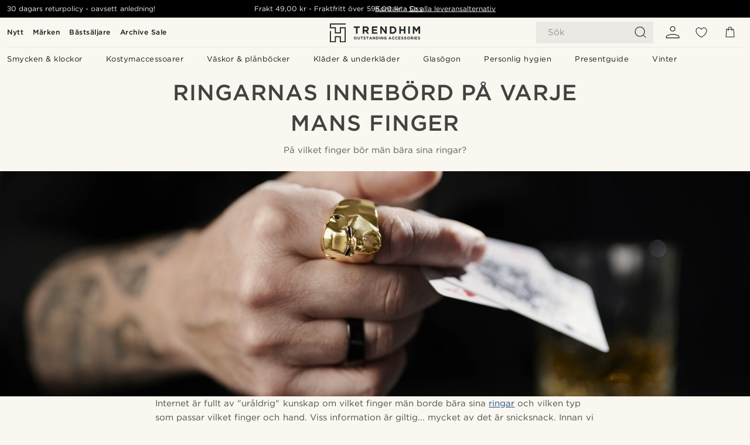

--- FILE ---
content_type: text/css
request_url: https://www.trendhim.se/_next/static/css/2ffee034eac25f61.css
body_size: 1692
content:
.PageGrid_pageGrid__dcOYZ{--columns:2;width:100%;max-width:1200px;display:grid;gap:15px;grid-template-columns:1fr;margin-bottom:20px}@media(min-width:480px){.PageGrid_pageGrid__dcOYZ{--tempalteColumns:calc(var(--columns) - 1);grid-template-columns:repeat(var(--tempalteColumns),1fr)}}@media(min-width:768px){.PageGrid_pageGrid__dcOYZ{padding-left:20px;padding-right:20px;grid-template-columns:repeat(var(--columns),1fr)}}@media(min-width:1024px){.PageGrid_pageGrid__dcOYZ{gap:40px;padding-left:0;padding-right:0}}.PageGrid_pageGrid__dcOYZ .PageGrid_link__s_HmN{display:block;width:100%;cursor:pointer}.PageGrid_pageGrid__dcOYZ .PageGrid_link__s_HmN h4{color:var(--neutral-800);font-weight:700;text-transform:uppercase;padding-top:10px}.PageGrid_pageGrid__dcOYZ .PageGrid_link__s_HmN .PageGrid_imageSection__mBxcJ{width:100%;padding-bottom:60%;position:relative}.PageGrid_pageGrid__dcOYZ .PageGrid_link__s_HmN .PageGrid_imageSection__mBxcJ>.PageGrid_image____xGV{position:absolute;width:100%;height:100%;background-color:var(--neutral-200)}.PageGrid_pageGrid__dcOYZ .PageGrid_link__s_HmN .PageGrid_imageSection__mBxcJ>.PageGrid_overlay__jVZsB{position:absolute;left:0;width:100%;padding:0 20px;text-align:center;top:0;height:100%;display:flex;flex-direction:column;align-items:center;justify-content:center}@media(min-width:1024px){.PageGrid_pageGrid__dcOYZ .PageGrid_link__s_HmN .PageGrid_imageSection__mBxcJ>.PageGrid_overlay__jVZsB{top:35%;height:auto;display:block;flex-direction:row;align-items:normal;justify-content:flex-start}}.PageGrid_pageGrid__dcOYZ .PageGrid_link__s_HmN .PageGrid_imageSection__mBxcJ h4{display:block;color:var(--white);padding-top:15px;font-size:1.125rem}@media(min-width:480px){.PageGrid_pageGrid__dcOYZ .PageGrid_link__s_HmN .PageGrid_imageSection__mBxcJ h4{margin-bottom:20px}}@media(min-width:1024px){.PageGrid_pageGrid__dcOYZ .PageGrid_link__s_HmN .PageGrid_imageSection__mBxcJ h4{font-size:1.25rem;margin-bottom:30px}}.PageGrid_pageGrid__dcOYZ .PageGrid_link__s_HmN .PageGrid_brand__VSeHl{top:0;left:0;position:absolute;width:100%;height:100%;display:flex;justify-content:center;align-items:center}.PageGrid_pageGrid__dcOYZ .PageGrid_link__s_HmN .PageGrid_brand__VSeHl img{width:60%;filter:brightness(0) invert(1)}.PageGrid_pageGrid__dcOYZ .PageGrid_button__lSO4U{font-size:.875rem;min-width:150px;margin:0 auto;text-transform:uppercase}@media(min-width:480px){.PageGrid_pageGrid__dcOYZ .PageGrid_button__lSO4U{min-width:200px;font-size:medium}}.PageGrid_pageGrid__dcOYZ .PageGrid_pageItemDescription__58b58{color:var(--neutral);font-size:.875rem;padding:10px 5px 0;line-clamp:2}.CardList_cartListTitle__w41NX{margin:0 auto 15px;width:70%;line-height:1.5;font-size:1.25rem;color:var(--neutral);font-weight:700;text-align:center;text-transform:uppercase;border-bottom:1px solid var(--neutral-400)}@media(min-width:1024px){.CardList_cartListTitle__w41NX{margin-bottom:30px}}.CardList_cardListRoot__dan97{width:100%}.CardList_cardListContainer__XdyMG{margin-left:auto;margin-right:auto;margin-bottom:50px;--mobileLimit:3}@property --mobileLimit{.CardList_cardListContainer__XdyMG{syntax:"<number> ";inherits:false;initial-value:1}}@media(min-width:1024px){.CardList_cardListContainer__XdyMG{margin-bottom:70px}}.CardList_cardListContainer__XdyMG.CardList_mobileLimit__plSF9 a:nth-child(3n)~a{display:none}@media(min-width:768px){.CardList_cardListContainer__XdyMG.CardList_mobileLimit__plSF9 a:nth-child(3n)~a{display:block}}.CardList_cardListLinkContainer__hQpD8{text-align:center}.CardList_cardListLink__MejZy{font-size:1.125rem;margin:0 auto;text-transform:uppercase;color:var(--primary);text-decoration:underline}.CardList_cardListLink__MejZy:hover{color:var(--primary-700)}.BackToTop_backToTop__I1aFe{opacity:0;transition:opacity .25s ease,bottom .4s ease-in-out;position:fixed;z-index:100;background-color:rgba(51,51,51,.85);cursor:pointer;border-radius:100%;background:var(--neutral-900);display:flex;justify-content:center;align-items:center;width:36px;height:36px;right:18px;bottom:18px}.BackToTop_backToTop__I1aFe.BackToTop_show__vOQaZ{opacity:1}.BackToTop_backToTop__I1aFe.BackToTop_isShowingChat__ZhgNa,.BackToTop_backToTop__I1aFe.BackToTop_raiseBottom__X2xKP{right:40px;bottom:120px}@media(min-width:1024px){.BackToTop_backToTop__I1aFe{right:24px;bottom:24px}.BackToTop_backToTop__I1aFe.BackToTop_isShowingChat__ZhgNa,.BackToTop_backToTop__I1aFe.BackToTop_raiseBottom__X2xKP{right:40px;bottom:120px}}.BackToTop_backToTop__I1aFe .BackToTop_icon__MOpmZ svg{fill:var(--white);height:18px;width:18px}.SinglePostWrap_singlePostWrap__hcAvd{display:flex;flex-direction:column;align-items:center;width:100%;margin-bottom:50px}.SinglePostWrap_singlePostWrap__hcAvd h1:not([class]){padding-bottom:0;margin-top:10px;line-height:1.4;margin-bottom:10px}@media(min-width:768px){.SinglePostWrap_singlePostWrap__hcAvd h1:not([class]){font-size:2rem;padding-bottom:10px}}@media(min-width:1024px){.SinglePostWrap_singlePostWrap__hcAvd h1:not([class]){font-size:2.5rem;margin-bottom:0}}.SinglePostWrap_singlePostWrap__hcAvd h2:not([class]){text-align:center;margin-top:20px;line-height:1.2;font-size:1.5rem;margin-bottom:5px;padding-bottom:0}@media(min-width:480px){.SinglePostWrap_singlePostWrap__hcAvd h2:not([class]){font-size:1.75rem;padding-bottom:10px}}@media(min-width:768px){.SinglePostWrap_singlePostWrap__hcAvd h2:not([class]){font-size:2rem;margin-bottom:0}}.SinglePostWrap_singlePostWrap__hcAvd h3:not([class]){text-align:left;margin-top:10px;font-size:1.25rem}@media(min-width:480px){.SinglePostWrap_singlePostWrap__hcAvd h3:not([class]){font-size:1.375rem;margin-bottom:0;padding-bottom:10px}}.SinglePostWrap_singlePostWrap__hcAvd p{line-height:1.6;padding-bottom:15px}.SinglePostWrap_singlePostWrap__hcAvd p:empty{display:none}.SinglePostWrap_singlePostWrap__hcAvd p+ul{margin-top:0}.TableOfContent_tableOfContent__MvL9m{position:relative;align-items:flex-start;flex-direction:column;background:#eee;display:flex;z-index:99;bottom:0;max-height:50px;overflow:hidden;margin:26px 8px;padding:15px 0 20px;width:calc(100% - 16px);max-width:750px;box-sizing:border-box}.TableOfContent_tableOfContent__MvL9m.TableOfContent_animate__ijb6l{transition:max-height .25s ease-in-out}.TableOfContent_tableOfContent__MvL9m.TableOfContent_expanded__iSY1R{max-height:calc(100% - 175px)}.TableOfContent_tableOfContent__MvL9m.TableOfContent_fixed__1Y_Fh{position:fixed;display:block;padding-top:0;box-shadow:0 3px 10px rgba(0,0,0,.25)}.TableOfContent_tableOfContent__MvL9m.TableOfContent_fixed__1Y_Fh .TableOfContent_content__VlkvV{max-height:50vh}.TableOfContent_tableOfContent__MvL9m.TableOfContent_magnet__rHKks.TableOfContent_fixed__1Y_Fh{margin:0 auto 45px}@media(min-width:1024px){.TableOfContent_tableOfContent__MvL9m{margin:26px 0;width:100%;display:flex}}.TableOfContent_tableOfContent__MvL9m .TableOfContent_header__jwppB{all:unset;display:inline-flex;grid-template-columns:1fr -webkit-min-content;grid-template-columns:1fr min-content;justify-content:space-between;color:#4e4e4e;font-size:20px;font-style:normal;font-weight:400;line-height:normal;cursor:pointer;width:100%;padding:15px 30px;box-sizing:border-box}.TableOfContent_tableOfContent__MvL9m .TableOfContent_header__jwppB .TableOfContent_arrow__Dz3Rg{position:relative;display:flex;height:100%;justify-self:center;align-self:center}.TableOfContent_tableOfContent__MvL9m .TableOfContent_header__jwppB .TableOfContent_arrow__Dz3Rg svg{height:19px;width:19px;transform:rotate(90deg);fill:var(--primary)}.TableOfContent_tableOfContent__MvL9m .TableOfContent_header__jwppB .TableOfContent_arrow__Dz3Rg.TableOfContent_up__DkCBv svg{height:19px;width:19px;transform:rotate(-90deg)}.TableOfContent_tableOfContent__MvL9m .TableOfContent_content__VlkvV{display:grid;grid-auto-flow:row;overflow-y:auto;width:100%}.TableOfContent_tableOfContent__MvL9m .TableOfContent_content__VlkvV .TableOfContent_contentItem__ZvMs8{cursor:pointer;display:grid;grid-template-columns:1fr;padding:10px 40px}.TableOfContent_tableOfContent__MvL9m .TableOfContent_content__VlkvV .TableOfContent_contentItem__ZvMs8:first-child{padding-top:0}.TableOfContent_tableOfContent__MvL9m .TableOfContent_content__VlkvV .TableOfContent_contentItem__ZvMs8 span{color:var(--primary);font-size:15px;font-style:normal;font-weight:400;line-height:133%}.TableOfContent_tableOfContent__MvL9m .TableOfContent_content__VlkvV .TableOfContent_contentItem__ZvMs8 .TableOfContent_title__BzAiR{display:flex;-webkit-text-decoration-color:var(--primary);text-decoration-color:var(--primary)}.TableOfContent_tableOfContent__MvL9m .TableOfContent_content__VlkvV .TableOfContent_contentItem__ZvMs8 .TableOfContent_title__BzAiR.TableOfContent_H1__U5hjd{padding-left:0}.TableOfContent_tableOfContent__MvL9m .TableOfContent_content__VlkvV .TableOfContent_contentItem__ZvMs8 .TableOfContent_title__BzAiR.TableOfContent_H2__ZmdOj{padding-left:20px}.TableOfContent_tableOfContent__MvL9m .TableOfContent_content__VlkvV .TableOfContent_contentItem__ZvMs8 .TableOfContent_title__BzAiR.TableOfContent_H3__OkE9k{padding-left:40px}.TableOfContent_tableOfContent__MvL9m .TableOfContent_content__VlkvV .TableOfContent_contentItem__ZvMs8 .TableOfContent_title__BzAiR.TableOfContent_H4__Xo1iA{padding-left:60px}.TableOfContent_tableOfContent__MvL9m .TableOfContent_content__VlkvV .TableOfContent_contentItem__ZvMs8 .TableOfContent_title__BzAiR.TableOfContent_H5__iC_Bb{padding-left:80px}.TableOfContent_tableOfContent__MvL9m .TableOfContent_content__VlkvV .TableOfContent_contentItem__ZvMs8 .TableOfContent_title__BzAiR .TableOfContent_bullet__p38Lr{text-decoration:none;margin-right:10px}.TableOfContent_tableOfContent__MvL9m .TableOfContent_content__VlkvV .TableOfContent_contentItem__ZvMs8 .TableOfContent_title__BzAiR>:not(.TableOfContent_bullet__p38Lr){text-decoration:underline}.TableOfContent_tableOfContent__MvL9m .TableOfContent_content__VlkvV .TableOfContent_contentItem__ZvMs8.TableOfContent_active__aiv0l,.TableOfContent_tableOfContent__MvL9m .TableOfContent_content__VlkvV .TableOfContent_contentItem__ZvMs8.TableOfContent_active__aiv0l span{color:var(--primary);font-size:15px;font-style:normal;font-weight:700;line-height:133%}.TableOfContent_tableOfContentPlaceholder__msgm5{position:relative;box-sizing:border-box}.TableOfContent_tableOfContentPlaceholder__msgm5.TableOfContent_fixed__1Y_Fh{margin:26px}
/*# sourceMappingURL=2ffee034eac25f61.css.map*/

--- FILE ---
content_type: application/javascript
request_url: https://www.trendhim.se/_next/static/chunks/376.1ed9b27d7f27b1ee.js
body_size: 2664
content:
(self.webpackChunk_N_E=self.webpackChunk_N_E||[]).push([[376],{4404:(e,l,t)=>{"use strict";t.d(l,{V:()=>s});var n=t(37876),o=t(49995);t(14232);var a=t(25870),r=t(15493),i=t(15698),c=t.n(i);let s=e=>{var l,t,i;let{asset:s,className:d,priority:u,sizes:_,...v}=e;return s&&s.__typename?("ImageAsset"===s.__typename||"ImageResource"===s.__typename||"Link"===s.__typename)&&(null==(l=s.image)?void 0:l.url)?(0,n.jsx)("div",{className:(0,o.A)(c().background,d),...v,children:(0,n.jsx)(r.lE,{alt:"",className:c().image,draggable:!1,fill:!0,priority:u,sizes:_||"100vw",src:s.image.url})}):"VideoResource"===s.__typename&&(null==(t=s.asset)?void 0:t.type)==="vimeo"&&(null==(i=s.asset)?void 0:i.key)?(0,n.jsx)("div",{className:(0,o.A)(c().background,d),...v,children:(0,n.jsx)(a.G,{className:(0,o.A)(c().video,"vimeoVideo"),enableControls:!1,options:{autoplay:!0,muted:!0,loop:!0},videoID:s.asset.key})}):null:null}},4922:(e,l,t)=>{"use strict";t.d(l,{z:()=>i});var n=t(37876),o=t(14232),a=t(42012),r=t.n(a);let i=(0,o.memo)(e=>{let{html:l,...t}=e,a=(0,o.useMemo)(()=>(l||"").trim().replace(/\n/g,"<br/>"),[l]);return(0,n.jsx)("div",{className:r().rteContent,dangerouslySetInnerHTML:{__html:a},...t})})},15698:e=>{e.exports={background:"styles_background__WOgWr",image:"styles_image__BHa_3",video:"styles_video__nEYzm"}},25870:(e,l,t)=>{"use strict";t.d(l,{G:()=>x});var n=t(37876),o=t(66563),a=t(49995),r=t(14232),i=t(32856),c=t.n(i),s=t(17282),d=t(17354),u=t(3833),_=t(8492),v=t(90306),p=t.n(v);let m={1:"da",3:"no",4:"sv",5:"nl",6:"fi",7:"de",8:"en-GB",9:"cs",10:"fr",11:"nl-BE",12:"fr-BE",14:"es",15:"it",16:"pl",17:"hu",18:"de-AT",19:"de-CH",20:"fr-CH",21:"en-IE",22:"bg",23:"el",24:"pt",25:"ro",26:"sk",27:"en-US",33:"en-CA",34:"fr-CA",36:"es-419",13:"en-GB",28:"en-GB",29:"en-GB",30:"en-GB",31:"en-GB",32:"en-GB",35:"en-GB"},x=e=>{let{className:l,enableControls:t=!0,onLoad:i,options:v,isVisible:x,videoID:C,showTrendhimControls:b=!1,onLoadingFinish:h}=e,{store:y}=(0,r.useContext)(_.B),g=(0,r.useRef)(null),[k,j]=(0,r.useState)(null==v?void 0:v.autoplay),f=(0,r.useCallback)(async e=>{if(!(null==e?void 0:e.getTextTracks))return;let l=(await e.getTextTracks()).find(e=>e.language===m[y.id]);(null==l?void 0:l.language)&&await e.enableTextTrack(l.language)},[y]),A=(0,r.useCallback)(async e=>{let l=g.current;(null!==e||l)&&(g.current?(await g.current.getVideoId()).toFixed()!==C&&(await g.current.loadVideo(C),(null==v?void 0:v.autoplay)&&await g.current.play()):(g.current=new o.A(e,{...v,controls:t,id:C,quality:"auto",responsive:!0,autopause:!1}),(()=>{var e,l;(null==v?void 0:v.muted)?null==(e=g.current)||e.setVolume(0):null==(l=g.current)||l.setVolume(.5)})()),await f(g.current),"function"==typeof i&&g.current&&g.current.on("loaded",async()=>{var e;i(!1),null==(e=g.current)||e.setCurrentTime(0)}),g.current.on("play",()=>{h&&((null==v?void 0:v.autoplay)&&j(!0),h())}))},[t,f,i,h,v,C]),B=async()=>{let e=g.current;if(e)try{await e.getPaused()?(await e.play(),j(!0)):(await e.pause(),j(!1))}catch{}};(0,r.useEffect)(()=>{(null==v?void 0:v.autoplay)&&void 0!==x&&g.current&&(async()=>{let e=g.current;if(e)try{x?await e.play():await e.pause()}catch{}})().then()},[null==v?void 0:v.autoplay,x]);let N=async()=>{g.current&&(g.current.setCurrentTime(0),g.current.play(),j(!0))};return(0,n.jsxs)(n.Fragment,{children:[(0,n.jsx)("div",{className:(0,a.A)(l,p().vimeoPlayerContainer,t&&p().enableControls),onClick:B,ref:A}),!t&&b&&(0,n.jsxs)("div",{className:c().videoControls,children:[(0,n.jsx)("button",{className:c().videoControlButton,onClick:B,tabIndex:-1,type:"button",children:k?(0,n.jsx)(s.A,{}):(0,n.jsx)(d.A,{})}),(0,n.jsxs)("button",{className:c().videoControlButton,onClick:N,tabIndex:-1,type:"button",children:[" ",(0,n.jsx)(u.A,{})]})]})]})}},32239:e=>{e.exports={trendhimClubAccordion:"AccordionListBlock_trendhimClubAccordion__uJBPb",trendhimClubFaqSvg:"AccordionListBlock_trendhimClubFaqSvg__xKQQ6",isInModal:"AccordionListBlock_isInModal__CzVch"}},32856:e=>{e.exports={videoContainer:"Video_videoContainer__iSFbe",fullscreen:"Video_fullscreen__WUL7J",videoControlButton:"Video_videoControlButton___gGFb",videoControls:"Video_videoControls__J8B66",videoRoot:"Video_videoRoot__4HPvB",loading:"Video_loading__M43Dx",videoWrapperA:"Video_videoWrapperA__ln_uG",videoWrapperB:"Video_videoWrapperB__zoh28",content:"Video_content__wTtyb"}},42012:e=>{e.exports={rteContent:"RTEContent_rteContent__sGve6"}},57112:e=>{e.exports={wrapper:"styles_wrapper__C7yXI",label:"styles_label__944ek",title:"styles_title__b7WzA",text:"styles_text__Elt6D",chips:"styles_chips__OgnkQ",chip:"styles_chip__Vo988"}},73408:(e,l,t)=>{"use strict";t.d(l,{x:()=>_});var n=t(37876),o=t(49995);t(14232);var a=t(4404),r=t(58544),i=t(14120),c=t(4922),s=t(82057),d=t(57112),u=t.n(d);let _=e=>{var l,t,d,_,v;let{className:p,common:m}=e,{chips:x,label:C,text:b,title:h,titleElement:y}=m;return(0,n.jsxs)("div",{className:(0,o.A)(u().wrapper,p),children:[C&&(0,n.jsx)(r.v,{backgroundColor:(null==(l=C.appearance)?void 0:l.backgroundColor)||"rgba(21, 26, 28, 0.3)",className:u().label,color:null==(d=C.text)||null==(t=d.value)?void 0:t.toLowerCase(),size:"large",textColor:(null==(_=C.appearance)?void 0:_.textColor)||"var(--white)",children:null==(v=C.text)?void 0:v.value}),h&&(0,n.jsx)(y||"p",{className:u().title,children:h}),b&&(0,n.jsx)("div",{className:u().text,children:(0,n.jsx)(c.z,{html:(0,s.V)(b)})}),x&&x.length>0&&(0,n.jsx)("div",{className:u().chips,children:x.map(e=>{var l,t,o,r,c,d,_,v;return(0,n.jsxs)(i.N,{className:u().chip,href:(null==(l=e.link)?void 0:l.url)||"",style:{backgroundColor:(null==(t=e.appearance)?void 0:t.backgroundColor)||"",borderColor:(null==(o=e.appearance)?void 0:o.backgroundColor)?"transparent":"",color:(null==(r=e.appearance)?void 0:r.textColor)||""},target:e.link.newTab?"_blank":void 0,children:[(0,n.jsx)(a.V,{asset:null==(c=e.appearance)?void 0:c.asset}),(null==(d=(0,s.cW)((null==(_=e.link)?void 0:_.references)||[]))?void 0:d[0].title)||""]},"chip__".concat(null==(v=e.link)?void 0:v.id))})})]})}},80376:(e,l,t)=>{"use strict";t.r(l),t.d(l,{default:()=>C});var n=t(37876),o=t(49995),a=t(16968),r=t.n(a),i=t(14232),c=t(9621),s=t(73408),d=t(4922),u=t(48522),_=t(82057),v=t(27781),p=t(45169),m=t(32239),x=t.n(m);let C=e=>{var l,t,a,m,C;let{accordionListBlock:b,id:h,isInModal:y}=e,{t:g}=(0,v.B)(),k=(0,i.useId)();return(null==b?void 0:b.accordions)&&0!==b.accordions.length?(null==(l=b.appearance)?void 0:l.backgroundColor)||(null==(t=b.appearance)?void 0:t.textColor)||(null==(a=b.common)?void 0:a.title)?(0,n.jsx)(p.U,{backgroundColor:(null==(m=b.appearance)?void 0:m.backgroundColor)||"var(--neutral-100)",className:(0,o.A)(y&&x().isInModal),commonContent:(0,n.jsx)(s.x,{common:b.common}),textColor:(null==(C=b.appearance)?void 0:C.textColor)||"var(--black)",children:r()(b.accordions,e=>{let l=(0,_.hT)((null==e?void 0:e.fields)||[],"content");return(0,n.jsx)(p.A,{className:x().trendhimClubAccordion,header:e.title,id:"club_faq_accordion".concat(e.title),children:l&&(0,n.jsx)(d.z,{html:l})},"club_faq_accordion".concat(e.title))})}):"17"===b.id?(0,n.jsx)(p.U,{backgroundColor:"var(--neutral-100)",className:(0,o.A)(y&&x().isInModal),text:(0,n.jsx)("i",{children:g("common:TRENDHIMCLUB_LOWER_FREE_SHIPPING_THRESHOLD")}),textColor:"var(--black)",title:(0,n.jsx)(u.k,{components:{TrendhimClubIcon:(0,n.jsx)(c.A,{className:x().trendhimClubFaqSvg})},wordbook:{defaults:g("club2:TRENDHIMCLUB_FAQ_TITLE","<TrendhimClubIcon/> FAQ")}}),children:r()(b.accordions,e=>{let l=(0,_.hT)((null==e?void 0:e.fields)||[],"content");return(0,n.jsx)(p.A,{className:x().trendhimClubAccordion,header:e.title,id:"club_faq_accordion".concat(e.title),children:l&&(0,n.jsx)(d.z,{html:l})},"club_faq_accordion".concat(e.title))})}):(0,n.jsx)("div",{id:h,style:{display:"flex",flexDirection:"column",maxWidth:"1200px"},children:r()(b.accordions,e=>{var l;let t=(0,_.hT)((null==e?void 0:e.fields)||[],"content");return(0,n.jsx)(p.A,{header:e.title,id:"_accordionListBlock_".concat(k,"_").concat(h,"_").concat(null==(l=e.title)?void 0:l.replaceAll(" ","_")),children:t&&(0,n.jsx)(d.z,{html:t})},e.title)})}):null}},90306:e=>{e.exports={vimeoPlayerContainer:"VimeoPlayer_vimeoPlayerContainer__7T1LH",grid:"VimeoPlayer_grid__2rSe0",enableControls:"VimeoPlayer_enableControls__vwYqK"}}}]);
//# sourceMappingURL=376.1ed9b27d7f27b1ee.js.map

--- FILE ---
content_type: application/javascript
request_url: https://www.trendhim.se/_next/static/chunks/pages/articles/%5B...slug%5D-6f6b10b2994a22cd.js
body_size: 2096
content:
(self.webpackChunk_N_E=self.webpackChunk_N_E||[]).push([[900,8687],{34356:(e,t,n)=>{"use strict";n.d(t,{Q:()=>a});var l=n(37876),r=n(45105),o=n.n(r);n(14232);let a=()=>(0,l.jsx)(o(),{dangerouslySetInnerHTML:{__html:"\n  if (!window.debug) {\n    window.debug = function (){}\n  }\n  (function () {\n    var sleeknoteScriptTag = document.createElement('script');\n    sleeknoteScriptTag.type = 'text/javascript';\n    sleeknoteScriptTag.charset = 'utf-8';\n    sleeknoteScriptTag.src = ('//sleeknotecustomerscripts.sleeknote.com/22489.js');\n    var s = document.getElementById('sleeknoteScript');\n    s.parentNode.insertBefore(sleeknoteScriptTag, s);\n  })();\n\n"},id:"sleeknoteScript",type:"text/javascript"},"sleeknoteScript")},49310:(e,t,n)=>{"use strict";n.d(t,{Z:()=>l});let l=e=>0===e.length?e:e.charAt(0).toUpperCase()+e.slice(1).toLowerCase()},77718:e=>{e.exports={tableOfContent:"TableOfContent_tableOfContent__MvL9m",animate:"TableOfContent_animate__ijb6l",expanded:"TableOfContent_expanded__iSY1R",fixed:"TableOfContent_fixed__1Y_Fh",content:"TableOfContent_content__VlkvV",magnet:"TableOfContent_magnet__rHKks",header:"TableOfContent_header__jwppB",arrow:"TableOfContent_arrow__Dz3Rg",up:"TableOfContent_up__DkCBv",contentItem:"TableOfContent_contentItem__ZvMs8",title:"TableOfContent_title__BzAiR",H1:"TableOfContent_H1__U5hjd",H2:"TableOfContent_H2__ZmdOj",H3:"TableOfContent_H3__OkE9k",H4:"TableOfContent_H4__Xo1iA",H5:"TableOfContent_H5__iC_Bb",bullet:"TableOfContent_bullet__p38Lr",active:"TableOfContent_active__aiv0l",tableOfContentPlaceholder:"TableOfContent_tableOfContentPlaceholder__msgm5"}},79370:(e,t,n)=>{(window.__NEXT_P=window.__NEXT_P||[]).push(["/articles/[...slug]",function(){return n(81232)}])},81232:(e,t,n)=>{"use strict";n.r(t),n.d(t,{__N_SSP:()=>H,default:()=>A});var l=n(37876),r=n(36827),o=n.n(r),a=n(14232),i=n(93930),c=n(73327),s=n(49995),u=n(59320),d=n.n(u),_=n(40123),f=n.n(_),h=n(16968),p=n.n(h),b=n(92762),v=n(57410),g=n.n(v);let m=function(e){let t=arguments.length>1&&void 0!==arguments[1]?arguments[1]:{attributeName:"data-intersection-id",rootMargin:"500px 0px 500px 0px"},[n,l]=(0,a.useState)(null==e?void 0:e.current),[r,o]=(0,a.useState)({});return(0,a.useEffect)(()=>{l(t=>t===e.current?t:e.current)},[e]),(0,a.useEffect)(()=>{if(n){let e=new IntersectionObserver(e=>{let n={};e.forEach(e=>{let l=e.target.getAttribute(t.attributeName)||"";l&&(n[l]=e.isIntersecting)}),o(e=>({...e,...n}))},{rootMargin:t.rootMargin,threshold:0});return new MutationObserver(t=>{t.forEach(t=>{t.target===n&&(t.addedNodes.forEach(t=>e.observe(t)),t.removedNodes.forEach(t=>e.unobserve(t)))})}).observe(n,{childList:!0}),n.children&&Array.from(n.children).forEach(t=>e.observe(t)),()=>{e.disconnect()}}return g()},[t.attributeName,t.rootMargin,n]),r};var C=n(27781),T=n(49310),x=n(77718),O=n.n(x);let w=e=>{var t,n,r;let{magnet:o,tableOfContents:i,wrapperRef:c}=e,{t:u}=(0,C.B)(),[_,h]=(0,a.useState)(!1),v=(0,a.useRef)(!0),[g,x]=(0,a.useState)(!1),[w,k]=(0,a.useState)(!1),j=(0,a.useRef)(null),N=(0,a.useRef)(null),E=(0,a.useRef)(null),S=m(c,{attributeName:"id",rootMargin:"0px 0px 0px 0px"}),[H,A]=(0,a.useState)(d()(i)?["title-".concat(d()(i).id)]:[]),B=(0,a.useCallback)(e=>{let t=document.getElementById(e);if(t){A([e]);let n=t.getBoundingClientRect().top+window.scrollY-50;window.scrollTo({top:n,behavior:"smooth"})}},[]),y=(0,a.useCallback)(()=>{var e,t,n,l,r,o,a;if(E.current&&(!(null==(e=j.current)?void 0:e.height)||!(null==(t=j.current)?void 0:t.top))){let e=null==(r=E.current)?void 0:r.getBoundingClientRect();j.current={height:+"".concat(e.height),top:+"".concat(window.scrollY+e.top)};return}if((null==(n=j.current)?void 0:n.top)&&(null==(l=j.current)?void 0:l.height)&&c.current){let e=j.current.top+j.current.height<window.scrollY,t=(null==(o=c.current)?void 0:o.clientHeight)<window.scrollY+window.innerHeight-((null==(a=c.current)?void 0:a.offsetTop)||0)-75,n=e&&!t;k(_===n),h(n)}},[c,_]);return(0,a.useEffect)(()=>(y(),window.addEventListener("scroll",y),()=>window.removeEventListener("scroll",y)),[]),(0,a.useEffect)(()=>{let e=Object.keys(S).filter(e=>e.startsWith("title-")&&S[e]);f()(e)||A([d()(e)])},[S]),(0,l.jsxs)(l.Fragment,{children:[(0,l.jsx)("div",{className:(0,s.A)(O().tableOfContentPlaceholder,_&&O().fixed),id:"article-table-of-content-placeholder",ref:N,style:_?{height:"".concat(null==(t=j.current)?void 0:t.height,"px")}:void 0}),(0,l.jsxs)("div",{className:(0,s.A)(O().tableOfContent,(null==(n=j.current)?void 0:n.height)&&_&&O().fixed,(!_||g||!(null==(r=j.current)?void 0:r.height))&&O().expanded,w&&O().animate,o&&O().magnet),id:"article-table-of-content",onBlur:()=>{setTimeout(()=>{v&&x(!1)},100)},ref:E,children:[(0,l.jsxs)("button",{className:O().header,onClick:()=>{_&&(v.current=!0,k(!0),x(!g))},type:"button",children:[u("common:TABLE_OF_CONTENT","Table of contents"),_&&(0,l.jsx)("span",{className:(0,s.A)(O().arrow,g&&O().up),children:(0,l.jsx)(b.A,{})})]}),(0,l.jsx)("div",{className:O().content,children:p()(i,(e,t)=>(0,l.jsx)("span",{className:(0,s.A)(O().contentItem,H.includes("title-".concat(e.id))&&O().active),onClick:()=>{v.current=!1,B("title-".concat(e.id)),x(!1)},children:(0,l.jsxs)("span",{className:(0,s.A)(O().title,O()[e.type]),children:[(0,l.jsx)("span",{className:O().bullet,children:"".concat(e.bullet," ")}),(0,l.jsx)("span",{children:" ".concat((0,T.Z)(e.title))})]})},"TableOfContent_".concat(e.id,"_").concat(t)))})]})]})};var k=n(12661),j=n(23814),N=n(34356);let E=e=>e.some(e=>e&&o()(null==e?void 0:e.key)&&e.key.startsWith("lead-magnet")),S=(0,j.g)(e=>{let{blocksPart1:t,blocksPart2:n,item:r,tableOfContents:o}=e,s=(0,k.V)(t||[]),u=(0,k.V)(n||[]),d=r.id?[r.id]:void 0,_=(0,a.useRef)(null);return(0,l.jsxs)(c.p,{ref:_,withoutBackToTop:!0,children:[s,(0,l.jsx)(w,{magnet:E(s)||E(u),tableOfContents:o,wrapperRef:_}),u,(0,l.jsx)(i.o,{excludeArticleIDs:d,hideCollections:!0}),(0,l.jsx)(N.Q,{})]})});var H=!0;let A=S}},e=>{e.O(0,[6922,4698,4008,6203,2709,3391,636,6593,8792],()=>e(e.s=79370)),_N_E=e.O()}]);
//# sourceMappingURL=[...slug]-6f6b10b2994a22cd.js.map

--- FILE ---
content_type: application/javascript
request_url: https://www.trendhim.se/_next/static/chunks/4008-c6614d15cec98cbd.js
body_size: 6392
content:
(self.webpackChunk_N_E=self.webpackChunk_N_E||[]).push([[4008],{10449:(e,n,l)=>{"use strict";let t;l.d(n,{W1:()=>P,hl:()=>U,pG:()=>R});var i=l(37876),s=l(49995),r=l(16968),o=l.n(r),a=l(57410),u=l.n(a),c=l(14232),d=l(59252),_=l(92762),p=l(27637),g=l(79435),v=l(25196),m=l(76030),h=l(91904),b=l(82424),M=l(15493),f=l(14120),x=l(61562),k=l(27781);let C=e=>{var n,l,r,o,a,u,d,_;let{className:g,isRootCategory:v,menuItem:m,onMouseLeave:h,shown:b,triggerMenu:C,viewAllElement:N}=e,{t:j}=(0,k.B)(),A=(0,c.useCallback)(e=>{t=setTimeout(()=>{e()},200)},[]),E=(0,c.useCallback)(()=>{clearTimeout(t)},[]),L=(0,c.useMemo)(()=>{var e,n,l,t;return(0,i.jsxs)(i.Fragment,{children:[N&&(0,i.jsx)("h2",{children:(0,x.t)(m)}),(null==(n=m.link)||null==(e=n.image)?void 0:e.url)?b&&(0,i.jsx)(M.lE,{alt:m.title||"",height:40,loading:"eager",priority:!0,quality:100,src:(null==(l=m.link)?void 0:l.image.url)||"",width:40}):(0,i.jsx)("span",{}),(0,i.jsxs)("p",{children:[N&&j("header:HEADER_MOBILE_MENU_VIEW_ALL_LABEL"),!N&&(0,x.t)(m)]}),!(null==(t=m.features)?void 0:t.includes("discover_more"))&&(0,i.jsx)(p.A,{})]})},[m,b,j,N]);if(null==(n=m.features)?void 0:n.includes("is_hidden"))return null;let y={"--background-color-desktop":null==m||null==(l=m.appearanceDesktop)?void 0:l.backgroundColor,"--text-color-desktop":null==m||null==(r=m.appearanceDesktop)?void 0:r.textColor,"--background-color-mobile":null==m||null==(o=m.appearanceMobile)?void 0:o.backgroundColor,"--text-color-mobile":null==m||null==(a=m.appearanceMobile)?void 0:a.textColor};return(null==(u=m.link)?void 0:u.url)&&!(null==(d=m.features)?void 0:d.includes("discover_more"))?(0,i.jsx)(f.N,{className:(0,s.A)(g,"anchor"),href:null==(_=m.link)?void 0:_.url,onClick:e=>C(e,m,{isRootCategory:v,viewAllElement:N,isClickEvent:!0}),onMouseEnter:e=>A(()=>{C(e,m,{isRootCategory:v,checkDesktop:!0,viewAllElement:N})}),onMouseLeave:e=>{h&&h(e),E()},style:y,children:L}):(0,i.jsx)("div",{className:g,onClick:e=>{var n;(null==(n=m.features)?void 0:n.includes("discover_more"))||C(e,m,{isRootCategory:v,viewAllElement:N,isClickEvent:!0})},onMouseEnter:e=>A(()=>{C(e,m,{isRootCategory:v,checkDesktop:!0,viewAllElement:N})}),onMouseLeave:e=>{h&&h(e),E()},style:y,children:L})};var N=l(76026),j=l.n(N),A=l(8492),E=l(54167);let L=e=>{var n,l;let{onContactClick:t}=e,{t:r,tDanger:o}=(0,k.B)(),{customerSupportDataMap:a}=(0,E.f)({sourceID:"mobile_menu_bottom_links"}),{cmsData:u,storeURL:d}=(0,c.useContext)(A.B);return(0,i.jsxs)("div",{className:j().footer,children:[(0,i.jsx)(b.d,{className:(0,s.A)(j().inMobileMenuFooter),children:(0,i.jsx)("p",{...o("common:TRENDHIMCLUB_MAIN_CTA_1_DYNAMIC",{percentage:"15"})})}),(0,i.jsx)(f.N,{className:(0,s.A)(j().link,j().footerClubLogo),href:d("account/benefits"),children:"TrendhimClub"}),(0,i.jsx)(f.N,{className:j().link,href:d("articles"),children:r("header:ARTICLES_LABEL")}),(0,i.jsx)(f.N,{className:j().link,href:d("collections"),children:r("header:COLLECTIONS_LABEL")}),u.urls.giftGuide&&(0,i.jsx)(f.N,{className:j().link,href:d(u.urls.giftGuide.url||""),children:u.urls.giftGuide.title}),a.returnsLogin&&(0,i.jsx)(f.N,{className:j().link,href:d(a.returnsLogin.href),children:a.returnsLogin.title}),(0,i.jsx)("button",{className:j().action,onClick:t,type:"button",children:r("footer:FOOTER_CONTACT_TITLE")}),a.faq&&(0,i.jsx)(f.N,{className:j().link,href:d(null==(n=a.faq)?void 0:n.href),children:null==(l=a.faq)?void 0:l.title})]})};var y=l(84715),T=l(55712),I=l(45468),B=l(31020),S=l(12661),w=l(34171),D=l(26279);let R=e=>!!e.nativeEvent.view&&e.nativeEvent.view.innerWidth>1024,U=()=>"undefined"!=typeof document&&document.body.clientWidth>1024,H=()=>{let{availableLocales:e}=(0,c.useContext)(A.B),{t:n}=(0,k.B)();return!e||e.length<=1?null:(0,i.jsxs)("div",{className:j().language,children:[(0,i.jsx)("p",{children:n("header:SIDE_BAR_LANG_SELECT_TITLE")}),(0,i.jsx)(m.J,{showTitle:!1})]})},P=(0,c.memo)(()=>{var e,n;let l=(0,D.Q)("top_nav_v2","b"),{navigation:t}=(0,c.useContext)(A.B),r=(0,c.useRef)(null),{t:a,tDanger:m}=(0,k.B)("header"),[M,f]=(0,c.useState)(!1),[N,E]=(0,c.useState)([]),U=(0,c.useMemo)(()=>N[N.length-1],[N]),P=(0,S.V)(U&&"blocks"in U?U.blocks:[],void 0,void 0,T.wOz.Navigation,void 0),O=(0,B.i)(),J=(0,c.useCallback)(e=>{var n,l;let t=null==(l=e.link)||null==(n=l.references)?void 0:n.find(e=>"Page"===e.__typename),i=t&&"type"in t?t.type:"categories",s=t&&"id"in t?t.id:e.id;return"categories"===i?{pageType:"category",pageTypeId:s}:{pageType:i,pageTypeId:s}},[]),G=(0,c.useCallback)((e,n,l)=>{var t,i,s,r;let o=R(e);if((null==l?void 0:l.checkDesktop)&&!o)return;(null==l?void 0:l.checkDesktop)&&l.isRootCategory&&o&&(null==(t=n.items)?void 0:t.length)===0&&E([]);let{pageType:a,pageTypeId:u}=J(n);if(o&&!(null==l?void 0:l.isRootCategory)&&1===N.length){(null==l?void 0:l.isClickEvent)&&d.m3.navLinkClick({source_id:o?"mega_menu":"mobile_menu",dest_page_type:a,dest_page_type_id:u});return}if(null==l||!l.isRootCategory||!o||null==l||!l.isClickEvent){if((null==(i=n.items)?void 0:i.length)&&!(null==l?void 0:l.viewAllElement)){o?d.m3.navDesktopMegaMenuOpen({menu_index:n.id}):(null==l?void 0:l.isRootCategory)?d.m3.navMobileMenuThemeToggle({source_id:n.id}):d.m3.navMobileMenuCategoryToggle({category_id:(null==(s=((null==(r=n.link)?void 0:r.references)||[]).find(e=>"Page"===e.__typename))?void 0:s.id)||"unknown page type",is_opened:!0}),e.preventDefault(),E((null==l?void 0:l.isRootCategory)?[n]:[...N,n]);return}d.m3.navLinkClick({source_id:o?"mega_menu":"mobile_menu",dest_page_type:a,dest_page_type_id:u})}},[J,N]),W=(0,c.useCallback)(e=>{if(!e||R(e)){f(!1),E([]),(0,I.f)();return}},[]);(0,c.useEffect)(()=>{let e=()=>{window.innerWidth>1024&&(f(!1),E([]))};return window.addEventListener("resize",e),()=>document.removeEventListener("resize",e)},[]);let q=(0,c.useCallback)((e,n)=>{var l,t;if(!e)return null;let r=!!(null==U?void 0:U.id)&&(null==U||null==(l=U.items)?void 0:l.find(n=>n.id===e.id)),o=N.some(n=>{var l;return null==(l=n.items)?void 0:l.find(n=>n.id===e.id)}),a=null==(t=e.features)?void 0:t.includes("discover_more");return(0,i.jsxs)("div",{className:(0,s.A)(n&&j().hide,a&&j().discoverMore),children:[(0,i.jsx)(C,{className:(0,s.A)(j().menuItem,o&&j().child,r&&j().directChild,a&&j().discoverMoreElement,(null==U?void 0:U.id)===e.id&&j().viewAll),menuItem:e,shown:!n,triggerMenu:G,viewAllElement:(null==U?void 0:U.id)===e.id}),e.items&&(0,i.jsx)("span",{children:e.items.map(e=>q(e,n))})]},r?"directChild_".concat(e.id):"child_".concat(e.id))},[N,null==U?void 0:U.items,null==U?void 0:U.id,G]);return(0,i.jsx)("nav",{children:(0,i.jsxs)("div",{className:(0,s.A)(j().menu,l&&j().topNavV2),onMouseLeave:W,ref:r,children:[(N.length||M)&&(0,i.jsx)("div",{className:(0,s.A)(j().backdrop,"backdrop"),onClick:()=>W()}),(0,i.jsx)("button",{"aria-label":a("header:HEADER_MOBILE_MENU_LABEL"),className:(0,s.A)(j().burgerButton,M&&j().open,j().withClub,M&&h.M4),onClick:()=>{d.m3.navMobileMenuToggle({is_opened:!0}),(0,I.k)(!0),f(!0)},type:"button",children:(0,i.jsx)(g.A,{})}),(0,i.jsxs)("div",{className:(0,s.A)(j().mainMenu,M&&j().open,"modal"),children:[(0,i.jsxs)("button",{className:j().close,onClick:()=>{E([]),f(!1),(0,I.f)()},type:"button",children:[" ",(0,i.jsx)(v.A,{})]}),l&&(0,i.jsx)(y.p,{className:j().topmenu}),(0,i.jsx)(H,{}),null==t?void 0:t.map(e=>{var n,t,r;return(0,i.jsx)(C,{className:(0,s.A)(j().menuItem,e.id===(null==U?void 0:U.id)&&j().selectedRootItem,j().rootItem,l&&(null==(r=e.link)||null==(t=r.references)||null==(n=t[0])?void 0:n.__typename)==="Page"&&"new_arrivals"===e.link.references[0].type&&j().hide),isRootCategory:!0,menuItem:e,shown:M,triggerMenu:G},e.id)}),M&&(0,i.jsx)("div",{className:j().rootMenuHero,children:(0,i.jsx)(w.Qu,{anchor:"menu.mobile.footer"})}),(0,i.jsx)(L,{onContactClick:()=>O(T.g6_.Modal,"contact-us")})]}),(0,i.jsxs)("div",{className:(0,s.A)(j().subMenu,"modal",!!U&&j().open,M&&j().opens,j().subMenuClub),onMouseLeave:e=>W(e),children:[(0,i.jsxs)("div",{className:j().subMenuGrid,children:[(0,i.jsxs)("button",{className:j().close,onClick:()=>{E([]),f(!1),(0,I.f)()},type:"button",children:[" ",(0,i.jsx)(v.A,{})]}),(0,i.jsx)("div",{className:j().subHeader,children:(0,i.jsxs)("button",{className:j().back,onClick:()=>E(e=>e.slice(0,-1)),type:"button",children:[(0,i.jsx)(_.A,{}),(0,i.jsx)("p",{className:j().prevTitle,children:N[N.length-2]?(0,x.t)(N[N.length-2]):"Menu"})]})}),o()(t,e=>{var n;return(0,i.jsxs)(c.Fragment,{children:[(0,i.jsx)(C,{className:(0,s.A)(j().viewAll,j().menuItem,e.id!==(null==U?void 0:U.id)&&j().hide),menuItem:{...e,id:"".concat(e.id,"_view_all")},shown:(null==U?void 0:U.id)===e.id,triggerMenu:u(),viewAllElement:(null==U?void 0:U.id)===e.id}),null==e||null==(n=e.items)?void 0:n.map(n=>q(n,n.id!==(null==U?void 0:U.id)&&e.id!==(null==U?void 0:U.id)))]},"subMenu_".concat(e.id))})]}),(0,i.jsx)("div",{className:j().subMenuHero,children:P}),(null==U||null==(e=U.link)?void 0:e.url)&&(0,i.jsxs)("a",{className:j().subMenuLink,href:null==U||null==(n=U.link)?void 0:n.url,children:[(0,i.jsx)(p.A,{}),a("HEADER_MOBILE_MENU_VIEW_ALL_LABEL")]}),!!U&&(0,i.jsx)(b.d,{className:j().clubSignup,children:(0,i.jsx)("p",{...m("common:TRENDHIMCLUB_MAIN_CTA_1_DYNAMIC",{percentage:"15"})})})]})]})})});P.displayName="Menu"},12864:e=>{e.exports={clubSignUpBanner:"ClubSignUpBanner_clubSignUpBanner__Sk4AP",text:"ClubSignUpBanner_text__LpJJP",buttons:"ClubSignUpBanner_buttons__1tkd5",join:"ClubSignUpBanner_join__s8ZE_",login:"ClubSignUpBanner_login__qIXpX",balance:"ClubSignUpBanner_balance__RHHSd"}},24170:e=>{e.exports={injectionsWrapper:"injections_injectionsWrapper___Pa23"}},34171:(e,n,l)=>{"use strict";l.d(n,{Qu:()=>m,UC:()=>g,nf:()=>v});var t=l(37876),i=l(51288),s=l.n(i),r=l(25702),o=l.n(r),a=l(14232),u=l(5856),c=l(12661),d=l(8492),_=l(24170),p=l.n(_);let g=e=>{let{blocks:n,className:l,idPrefix:i,style:s}=e,r=(0,c.V)(n||[],i,!0,void 0,!0);return r&&0!==r.length?(0,t.jsx)("div",{className:l,style:s,children:r}):null},v=e=>{let{anchor:n}=e,{blockID:l,blockType:i}=(0,a.useContext)(u.zL),{anchorInjections:r}=(0,u.VL)(),c=(0,a.useMemo)(()=>{let e=[];return s()(r,l=>{s()(l.items,l=>{if("InjectionTypeAnchor"===l.__typename&&l.id&&l.anchor&&l.anchor===n)return void e.push(l)})}),o()(e,"id")},[n,r]);return c&&0!==c.length?(0,t.jsx)(t.Fragment,{children:c.map(e=>(0,t.jsx)(g,{blocks:e.blocks,className:p().injectionsWrapper,idPrefix:"".concat(i,"-").concat(l,"-ai-").concat(e.id)},e.id))}):null},m=e=>{let{anchor:n}=e,{globalAnchorInjections:l}=(0,a.useContext)(d.B),i=(0,a.useMemo)(()=>{let e=[];return s()(null==l?void 0:l[n],l=>{s()(l.items,l=>{if("InjectionTypeAnchor"===l.__typename&&l.id&&l.anchor&&l.anchor===n)return void e.push(l)})}),o()(e,"id")},[n,l]);return i&&0!==i.length?(0,t.jsx)(t.Fragment,{children:i.map(e=>(0,t.jsx)(g,{blocks:e.blocks,className:p().injectionsWrapper,idPrefix:"global-ai-".concat(e.id)},e.id))}):null}},49768:(e,n,l)=>{"use strict";l.d(n,{Rj:()=>E,pB:()=>L});var t=l(42400),i=l.n(t),s=l(32836),r=l.n(s),o=l(16968),a=l.n(o),u=l(74023),c=l.n(u),d=l(27776),_=l.n(d),p=l(16027),g=l.n(p),v=l(4518),m=l.n(v),h=l(91650),b=l.n(h),M=l(44239),f=l.n(M),x=l(65048),k=l.n(x),C=l(39324),N=l.n(C),j=l(91510);let A=function(e,n){let{facetFilters:l,facets:t,filters:s,hitsPerPage:o,numericFilters:a,optionalFilters:u,page:d,pagination:p,query:v,sorting:m}=e,h=arguments.length>2&&void 0!==arguments[2]&&arguments[2],M=new URLSearchParams;return h||p||M.set("attributesToRetrieve",JSON.stringify(["objectID"])),n?M.set("facets",JSON.stringify([n])):t.length>0&&M.set("facets",JSON.stringify(t)),(null==l?void 0:l.length)>0&&M.set("facetFilters",JSON.stringify(k()(c()(i()(l,e=>r()(b()(e,":"))),n||"")))),s&&M.set("filters",s),0!==g()(a)&&M.set("numericFilters",JSON.stringify(_()(a,(e,n,l)=>{let{max:t,min:i}=n;return i===t?[...e,"".concat(l," = ").concat(i)]:[...e,"".concat(l," >= ").concat(i),"".concat(l," <= ").concat(t)]},[]))),(null==u?void 0:u.length)>0&&m===j.Q.Default&&M.set("optionalFilters",JSON.stringify(u)),M.set("hitsPerPage",n?"0":o||"1000"),p&&d&&d>=1&&M.set("page",(d-1).toString()),v&&(M.set("query",v),M.set("optionalWords",v)),M.toString()},E=()=>{let{publicRuntimeConfig:e}=N()(),n=new URL("https://".concat(e.algoliaAppID.toLowerCase(),"-dsn.algolia.net/1/indexes/*/queries"));return n.searchParams.set("x-algolia-application-id",e.algoliaAppID),n.searchParams.set("x-algolia-api-key",e.algoliaAPIKey),n.toString()},L=async(e,n)=>{let l=E(),t=await fetch(l,{method:"POST",headers:new Headers({"Content-Type":"application/json; charset=UTF-8"}),body:JSON.stringify({requests:((e,n)=>{let l=(e=>{let{locale:n,sorting:l}=e,{publicRuntimeConfig:t}=N()();return"products_".concat(m()(n)).concat(t.algoliaIndexSuffix).concat((e=>e===j.Q.Default?"":"_".concat(e))(l))})(e);return[{indexName:l,params:A(e,void 0,n)},...a()(f()(a()(e.facetFilters,e=>r()(b()(e,":")))),n=>({indexName:l,params:A(e,n)}))]})(e,n)})});if(200!==t.status)throw Error("Failed to fetch from Algolia");try{let l=await t.json();return((e,n,l)=>{if(e&&e.length>0){var t,i,s,r,o,u;return{facets:_()(e,(e,n)=>({...e,...n.facets||{}}),{}),facetsStats:n&&(null==(t=e[0])?void 0:t.facets_stats)||{},hits:(n||l.pagination)&&(null==(i=e[0])?void 0:i.hits)||[],objectIDs:a()(null==(s=e[0])?void 0:s.hits,"objectID"),page:(null==(r=e[0])?void 0:r.page)||0,pages:(null==(o=e[0])?void 0:o.nbPages)||0,totalHits:(null==(u=e[0])?void 0:u.nbHits)||0}}return{facets:{},facetsStats:{},hits:[],objectIDs:[],page:0,pages:0,totalHits:0}})(null==l?void 0:l.results,n,e)}catch(e){throw Error("Something went wrong trying to get data from Algolia")}}},54167:(e,n,l)=>{"use strict";l.d(n,{f:()=>a});var t=l(59095),i=l.n(t),s=l(14232),r=l(8492),o=l(27781);let a=e=>{var n,l,t,a,u,c,d,_,p,g;let{sourceID:v}=e,{t:m}=(0,o.B)(),{cmsData:h,storeURL:b}=(0,s.useContext)(r.B),M=(null==(n=h.urls.faq)?void 0:n.url)&&(null==(l=h.urls.faq)?void 0:l.title)?{analytics:{dest_page_type:h.urls.faq.type,dest_page_type_id:h.urls.faq.id,source_id:v},href:h.urls.faq.url,newTab:!1,title:h.urls.faq.title}:void 0,f={analytics:{dest_page_type:null==(t=h.urls.returns)?void 0:t.type,dest_page_type_id:null==(a=h.urls.returns)?void 0:a.id,source_id:v},href:(null==(u=h.urls.returns)?void 0:u.url)||b("returns"),newTab:!1,title:(null==(c=h.urls.returns)?void 0:c.title)||m("footer:NAV_PAGE_CREATE_RETURN")},x=(null==(d=h.urls.aboutUs)?void 0:d.url)?{analytics:{dest_page_type:null==(_=h.urls.aboutUs)?void 0:_.type,dest_page_type_id:null==(p=h.urls.aboutUs)?void 0:p.id,source_id:v},href:h.urls.aboutUs.url,newTab:!1,title:(null==(g=h.urls.aboutUs)?void 0:g.title)||m("footer:NAV_PAGE_ABOUT")}:void 0,k={analytics:{dest_page_type:"careers",dest_page_type_id:"careers",source_id:v},href:"https://career.trendhim.com",newTab:!0,title:m("footer:CAREERS_LABEL")};return{customerSupportData:i()([M,f,x,k]),customerSupportDataMap:{faq:M,returnsLogin:f,about:x,career:k}}}},61562:(e,n,l)=>{"use strict";function t(e){var n,l;if(e.title)return e.title;let t=null==(l=e.link)||null==(n=l.references)?void 0:n.find(e=>e&&"title"in e);return(null==t?void 0:t.title)||""}l.d(n,{t:()=>t})},70118:e=>{e.exports={languageToggle:"LanguageToggle_languageToggle__caBSP",buttonsWrap:"LanguageToggle_buttonsWrap__lEYXJ",isActive:"LanguageToggle_isActive__Kfc3c",toggleText:"LanguageToggle_toggleText__PQi24"}},76026:e=>{e.exports={menu:"Menu_menu__AmlLk",hide:"Menu_hide__Q_L6z",discoverMore:"Menu_discoverMore__Wsu3O",menuItem:"Menu_menuItem__aag1D",discoverMoreElement:"Menu_discoverMoreElement__nPIMJ",burgerButton:"Menu_burgerButton__7KSsf",burger:"Menu_burger__QaLjH",withClub:"Menu_withClub___t7uz",burgerInput:"Menu_burgerInput__JFeDA",mainMenu:"Menu_mainMenu__1wNMp",open:"Menu_open__l9UXD",rootMenuHero:"Menu_rootMenuHero__8pBk4",subMenu:"Menu_subMenu__0E3CY",directChild:"Menu_directChild__hGDTs",subMenuHero:"Menu_subMenuHero__i80MC",subMenuLink:"Menu_subMenuLink__DeY7u",footer:"Menu_footer__mA1Ga",action:"Menu_action__fCI8w",link:"Menu_link__5jJcw",languageDefinition:"Menu_languageDefinition__gCrXt",child:"Menu_child__GjRtp",subMenuGrid:"Menu_subMenuGrid__P6UVo",close:"Menu_close__M74wJ",back:"Menu_back__B5_rI",subHeader:"Menu_subHeader__RPWEN",prevTitle:"Menu_prevTitle__78RwV",subHeaderTitle:"Menu_subHeaderTitle__sMcll",backdrop:"Menu_backdrop__0_i59",language:"Menu_language__At5v5",viewAll:"Menu_viewAll__PzfYO",subMenuHeader:"Menu_subMenuHeader__Ji7ow",closed:"Menu_closed__uoDKt",rootItem:"Menu_rootItem__HlRfP",contactModal:"Menu_contactModal__W7Atv",clubSignup:"Menu_clubSignup__Svx18",inMobileMenuFooter:"Menu_inMobileMenuFooter__5LTAS",subMenuClub:"Menu_subMenuClub__AJ7iU",topmenu:"Menu_topmenu__hxMqd",topNavV2:"Menu_topNavV2__NlniT"}},76030:(e,n,l)=>{"use strict";l.d(n,{J:()=>g});var t=l(37876),i=l(49995),s=l(65013),r=l.n(s),o=l(16968),a=l.n(o),u=l(14232),c=l(8492),d=l(27781),_=l(70118),p=l.n(_);let g=e=>{let{showTitle:n=!0}=e,{t:l}=(0,d.B)(),{alternateLinks:s,availableLocales:o,store:_}=(0,u.useContext)(c.B);return!o||o.length<2?null:(0,t.jsxs)("div",{className:p().languageToggle,children:[(0,t.jsx)("div",{className:p().buttonsWrap,children:a()(o,e=>{var n,o;let{localeCode:a,title:u,url:c}=e,d=new URL((null==(n=r()(s,["locale",a]))?void 0:n.url)||c);return(0,t.jsx)("a",{"aria-label":l("header:SIDE_BAR_LANG_SELECT_TITLE"),className:(0,i.A)((null==_||null==(o=_.config)?void 0:o.localeCode)===a&&p().isActive),href:d.pathname,children:u},u)})}),n&&(0,t.jsx)("span",{className:p().toggleText,children:l("header:SIDE_BAR_LANG_SELECT_TITLE")})]})}},82424:(e,n,l)=>{"use strict";l.d(n,{d:()=>_});var t=l(37876),i=l(49995),s=l(14232),r=l(9621),o=l(21070),a=l(7686),u=l(27781),c=l(12864),d=l.n(c);let _=e=>{var n,l;let{children:c,className:_,showJoin:p=!0,showLogin:g=!0}=e,{t:v,tDanger:m}=(0,u.B)(),{isLoggedIn:h,setModalState:b}=(0,a._)(),{cartSummary:M}=(0,s.useContext)(o.P),f=!h&&(p||g);return(0,t.jsxs)("div",{className:(0,i.A)(d().clubSignUpBanner,_),children:[(0,t.jsxs)("span",{className:d().text,children:[(0,t.jsx)(r.A,{}),!h&&c]}),f&&(0,t.jsxs)("div",{className:d().buttons,children:[p&&(0,t.jsx)("button",{className:d().join,onClick:()=>b("EMAIL_DECISION"),type:"button",children:v("common:TRENDHIMCLUB_JOIN_LABEL","JOIN")}),g&&(0,t.jsx)("button",{className:d().login,onClick:()=>b("EMAIL_DECISION"),type:"button",children:v("common:TRENDHIMCLUB_LOG_IN_LABEL","LOGIN")})]}),h&&(0,t.jsx)("p",{className:d().balance,...m("common:TRENDHIMCLUB_AVAILABLE_CASHBACK_AMOUNT",{amount:(null==M||null==(l=M.club)||null==(n=l.balance)?void 0:n.format)||0})})]})}},84715:(e,n,l)=>{"use strict";l.d(n,{p:()=>v});var t=l(37876),i=l(49995),s=l(59095),r=l.n(s),o=l(16968),a=l.n(o),u=l(14232),c=l(14120),d=l(61562),_=l(8492),p=l(76026),g=l.n(p);let v=e=>{let{className:n,...l}=e,{navigationTop:s}=(0,u.useContext)(_.B);if(!s||0===s.length)return null;let o=r()(a()(s,e=>{var n,l,s,r,o,a,u;let _=null==(l=e.link)||null==(n=l.references)?void 0:n.find(e=>"Page"===e.__typename);return(null==(s=e.link)?void 0:s.url)&&_&&"id"in _&&"type"in _?(0,t.jsx)("li",{style:{"--background-color-desktop":null==e||null==(r=e.appearanceDesktop)?void 0:r.backgroundColor,"--text-color-desktop":null==e||null==(o=e.appearanceDesktop)?void 0:o.textColor,"--background-color-mobile":null==e||null==(a=e.appearanceMobile)?void 0:a.backgroundColor,"--text-color-mobile":null==e||null==(u=e.appearanceMobile)?void 0:u.textColor},children:(0,t.jsx)(c.N,{analytics:{source_id:"top_menu",dest_page_type:_.type,dest_page_type_id:_.id},className:(0,i.A)("anchor"),href:e.link.url,children:(0,d.t)(e)})},e.id):null}));return 0===o.length?null:(0,t.jsx)("nav",{className:(0,i.A)(g().topmenu,n),...l,children:(0,t.jsx)("ul",{children:o})})}},91510:(e,n,l)=>{"use strict";l.d(n,{Q:()=>t});var t=function(e){return e.Default="default",e.Latest="latest",e.PriceAscending="price_asc",e.PriceDescending="price_desc",e}({})}}]);
//# sourceMappingURL=4008-c6614d15cec98cbd.js.map

--- FILE ---
content_type: image/svg+xml
request_url: https://eu-images.contentstack.com/v3/assets/blt7dcd2cfbc90d45de/blt0a16a86f0bdf41ee/668660fa2deff16fb4529205/icon_swish.svg
body_size: 104991
content:
<svg enable-background="new 0 0 707.9 215.2" viewBox="0 0 707.9 215.2" xmlns="http://www.w3.org/2000/svg" xmlns:xlink="http://www.w3.org/1999/xlink"><clipPath id="a"><path d="m215.2 107.6c0 59.4-48.2 107.6-107.6 107.6-13.8 0-27-2.6-39.2-7.4 34 10.7 72.7.3 96.4-29.2 30.7-38.2 24.9-94-13-125l23.8-29.5c24.2 19.8 39.6 49.9 39.6 83.5zm-164.5-70.6c24.7-30.6 65.3-40.7 100.3-27.9-13.3-5.8-28-9.1-43.4-9.1-59.4 0-107.6 48.2-107.6 107.6 0 33.8 15.6 64 40.1 83.7l23.7-29.4c-37.9-31-43.8-86.7-13.1-124.9z"/></clipPath><linearGradient id="b" gradientUnits="userSpaceOnUse" x1="12.6311" x2="194.442" y1="80.4874" y2="80.4874"><stop offset="0" stop-color="#00adee"/><stop offset=".1767" stop-color="#3bc0f2"/><stop offset=".4009" stop-color="#80d6f7"/><stop offset=".6035" stop-color="#b7e8fa"/><stop offset=".7772" stop-color="#def4fd"/><stop offset=".9151" stop-color="#f6fcfe"/><stop offset="1" stop-color="#fff"/></linearGradient><clipPath id="c"><path d="m215.2 107.6c0 59.4-48.2 107.6-107.6 107.6-13.8 0-27-2.6-39.2-7.4 34 10.7 72.7.3 96.4-29.2 30.7-38.2 24.9-94-13-125l23.8-29.5c24.2 19.8 39.6 49.9 39.6 83.5z"/></clipPath><linearGradient id="d" gradientUnits="userSpaceOnUse" x1="102.4825" x2="185.8722" y1="205.5663" y2="93.8009"><stop offset="0" stop-color="#fff"/><stop offset=".08587653" stop-color="#fffff7"/><stop offset=".2181" stop-color="#fffde2"/><stop offset=".3803" stop-color="#fffbbe"/><stop offset=".566" stop-color="#fff98d"/><stop offset=".7717" stop-color="#fff54e"/><stop offset=".9913" stop-color="#fff103"/><stop offset="1" stop-color="#fff100"/></linearGradient><g clip-path="url(#a)"><image height="864" overflow="visible" transform="matrix(.24 0 0 .24 62.4548 19.2477)" width="655" xlink:href="[data-uri]
GXRFWHRTb2Z0d2FyZQBBZG9iZSBJbWFnZVJlYWR5ccllPAAAre9JREFUeNrsvXmwbetW2DXmvq+/
974HJJy/1VRSemLFS5UarTJVlmVFyl4rNpEYK3aJRiulVEhDekIiQkFoBAkiIEGQIogkJEGaEIRA
hMAlwoGECIlld88rFUjCe7fbw3ff3fueuef+mjHGN7655lr796u6nLXnms0359qP9dvj+8YYIgAA
AAAAAAAAAAAAAABwoejf/BTlKcAlsPAIAAAA9pVIvdHIq7/rR/kehrPmikcAAACwv0S+xfXPEpkE
RBIAAACCIJOASAIAAECTO9FIvfnvViZ/5iVkEhBJAAAA6EjkvTcVmQREEgAAAAwSWRVKnhWcH2SL
AQAAnEIi12+sXl79spf5boazgYgkAADA/opZfef6rzPFDYgkAADAw1bFajRSu9PbyCScC4TPAQAA
9pLIynT2vZ9vC5b/cqa54dgQkQQAANhDIpsHlTdf/zSRSTg2/KUDAACwh0TWopGWyOSvIDIJx4SI
JAAAwBSrzJHIt7j+q0QmAZEEAAC4XG9sFR13i+f9t5FJQCQBAAAegkTeydA2RCPVJpjXP4VMwrFg
zQUAAMA0iTSIo3F6+07R8r+XNZNwDIhIAgAApEukTJNIWikCIgkAAHDZipl3SEEir3+SKW5AJAEA
AM5XFUemtLXy2uGh10+QSUAkAQAAzlIiq+I3MiWtvnO9iUzCiWGxLgAAgFMih4qOJ66XvL3cc7+S
5Bs4DUQkAQAAzlEiV5vf/Akik4BIAgAAnI9ETrtQQzDXmzf7vfnjyCQgkgAAAGdglTInGmksTF57
/eb/gkwCIgkAAHAsb2xFI2sSmSGrhde9qCgyCYgkAADAUSVyXeanZY4TIpNqvMabfwWZhH0gywsA
AMAikbWp7JLhTeh2o4Hjn/tVZHPDXIhIAgAA9CSyueMxJZJWioBIAgAAHMIq16/VJpFD1xBXy8Ta
6zd/jCluQCQBAAD29UbLlHYvEhmNGm5nzbftFJ28+TIyCYgkAADA/hLZMjwxyuFIck3SeZFJQCQB
AAD2lsh1hvZo7UenBOpgTcl7Bct/FJkERBIAAOC4ErmegtbCNrHJoSZGNdcgk4BIAgAAnMw2DRLZ
Ok4rr1unSe6C8+aPIJOASAIAAOT54Ta55p3XWo4oRhJrDIKqg8dbXyOTgEgCAADMkEhZSaRH1AZl
U0fOHRDPN/8yMgmIJAAAQI5EDp8sRyjTJNISmfxhZBLGeBePAAAAkEjxJ9ckdpFRST4vnW9gJ4hI
AgAATGhr2H1dm9KujU8Tx7mOSv4QUUlAJAEAAOzeGCk6PkNIPfuNHtMAmQREEgAAwCiRU6TQqWIf
DzCOiufo+Fe88T8jk+Bn4REAAMBDksi6vDmztEuv9eab1Zuh3TqfVSiDUqqb9971D7+MGwAiCQAA
sKtEGuVuSpmfEYks7POuX41Mgg2mtgEA4KErZn/zkdc+Bo8xJfkAdOAvDgAAuHxVrEUjtxk3lqnr
AaE099C2XHNAatVw7Lv+EaKS0IeIJAAAIJEZbQ6LFw9IpBqvORoZ7dzfGz9A8g0gkgAAgET6RCpz
jWRtc5YEemRzvUlt+yOTgEgCAAASeU/KtC9uo3JpSa6Jrn1MTq5pvX7jLyKTgEgCAMCDtsqCREpH
IjXpsjOjj5MlkmQcQCQBAODheeM6Ghkp85Mwva0eCfOORWUsQ7t0nsY53/h+opKASAIAwEOTyKqt
DUicRyJ1/FxF+RPDfj2JdIotMgmIJAAAPCyJ1K1RNaRsNJmlsuwyRU6tazcDZX48cvnG9yGTgEgC
AMCDkkgZaz9omUa2dq2RgESK8T2xjdElrYXzIJOw5l08AgAAuDyrXL9Wu2CNilx2G8PIuaUgtVlT
6SgkbCAiCQAA5++N0eSaaJFwy5T2qERG9rv5ebj9YUeS3/heopKASAIAABLpFzepSGRmCZ1MifRO
9xvHjkwCIgkAAJcjkeKQSKu4lfaLrj8cEbzemKMSqWNi/cZfQCYRSQAAgEuQSLXYl1MCW/UW1XG1
aDca7zgleI2BzHJk8mFDsg0AAFyAVQZfD8qdjq59jNxTa/doEfToc0UhHzxEJAEA4Py8cbRzTVQi
V1FIjUyTZ2RyF2pFDtWLHClWfsPr30NUEpEEAAB4KBIZEalaYk1EwDIKk6/XRHqlVv3X6j2P1/88
MolIAgAAPASJtEzNqkEiZ699bBxT7QKpnftV53Ub722fx+vfjUwikgAAAA9RIi11IrPrPkbWS3q3
Z9WTVIPIIpMPDpJtAADgAdmoX5iKEmk9r/M61vd0QIgzJFtb+6ORDwoikgAAcHz/22tdpFUiBzrg
hGXTK5FRufRKZGHf17+LqCQiCQAAcEkSOVpr0XtMa41iMFu72T/bUlvSMr7GOdXxrF7/TmQSkQQA
ALg0iXQkm4TL6kyQUnOdSGtRdcv4PBJZeI1MIpIAAACXJZE1uVrt+06dSEsPamskcEA2Q728M6a5
zR9W/fXr34FMXjIk2wAAwAVYZ+d1b1p7I5Hp0UarUBbOr5H7G+kvXlsnWrtelozCWbLwCAAA4HBe
6IlGRqazZ0ik5u+XLpHOKf7IdHbt9bt/7cs4xwXC1DYAAJyvRHoErROZc5X4OaVEttY6jnSq8d63
8/Xr384UNyIJAABwJIn0dmmpvO8u8ZO5nzgkclT+rHLqSe5xgEwikgAAAOcnkYZe0btJZEf6Qpni
1mzu2c/EEpn8c8jkJUGyDQAAnKF1Ot5vyGdK28MsucyQyNEC5RnPhOSbBwURSQAAOL0XZifX7CFM
EYFtHKeRc2VKsBpcL0MS3yoJ9GeJSiKSAAAAe0tkVGp608fRc0cFL0nIqq/V8doh32mSK8gkIgkA
ALC3RI6U/Klt80rpiABWprPNZX5mTB/r24+7myUeXZPaKlb+Z5BJRBIAAOCoElmQOPMUck8CR/eT
sfvo7pu51jJLWgsgk+cNyTYAAHAG1pkgZeJsNTi75I8O9PJOEkqNSm2iwCoaedYQkQQAgP29cHbn
mhERO5VEyoT7tHat8T4fCY57ew83r1/7NqKSiCQAAIBRIrsWEi3v03hfLSJ2ColUaSe/eGVuK4et
YuOWMcyYMi/08H7tTyOT5whT2wAAsKtEqiXhZUAYS++r5fhTSGSWsDmih2klfrIkEs4aIpIAALC/
RN57M1jqx/C+WuTrFBKpMpZFHoiuqvd+RmSzMtY7gc/NM3jtTxGVRCQBAAA6rvhMHrSfpZ0klIeS
yNZxWck3oxLZK0EUlMjieVa89q3IJCIJAACwdon1ukgtmKVHyhzva0seTymRgSlp871L5foe8cuq
vamdMVS2IZPnA2skAQBgukSqGiRCjZJlFDJzBDAqs6MSGRVn531MMbKRWpRieOZo5Nmw8AgAAGAX
ibwjCNqeJh0USnXs65ZIh4gOjSMrAhgRP+uyAON0uAbv7z3/wst4ysFhahsAAE4jkWKUCqf0IJGJ
Etlqj2j5fKwSWeG1b2GK++gwtQ0AAHNEsieR0TZ8WUXHTy2Rmde1rEUcnY72ni8rwQcODRFJAADI
l8hScs3t69rPtdcO+XKtizx1JFKlnwUdWWfokfPoPc+QyMq1X/vviUoikgAA8KAk8n5yTaHMT1aU
yrIu8tQSWZoe9o7BcG/qkcuIeFrGFM0Sb4wZmTwuTG0DAMBkiZRYRrZjP/d6xD0lUoxS5r2mV94i
1/FGECMSKYPXhpNCRBIAACZLpNrEqjXlbRW/kfePkFjjGZtX3jKKinfubygi2jnmtW8mKolIAgDA
5YpkSyJlUKwqx+jtJbyRzr0l0nvurLaHnjWYg8XKU5N8Ku+99ieRSUQSAAAuTyLXyTUlA8iYYs0U
tL0lMkMoCz8XrSoyfT7yecyUyALI5LFgjSQAAAxLZDm5xihUQdEY7lxzColMnGpXcd6b6cPM/MUY
v0fzM4STQcV4AABIlkgpr4scXTe4DXCOnvtUEjmYcGTqWT2zf/iswudOwX/Pr6PrDSIJAABIpON1
KCN4L4ncYWp9aAo5Q+oOIpG3r9/zryCTp4apbQAAiImkN7lmUCKH5KS27RQSGZQmk0SK/V6mSOTw
L1VQNuFkkGwDAAD+73tvco1lW+f1rmsSM+pEJk6tmyVytA2kRyJV9qtTWbnGq99I4g0iCQAAZyeR
ap02jqzj80qkV2SyJXJ0ajtDIlWmt4HU3lhmTW93Pkdk8rSwtgAAABIk0rEuckYU0it1MxNrkoRS
M9cXDgqlJq1pHJLIzvN577/GeslTwBpJAAAYkEi1J7V4I2DZIhIoSn62Epkgal2JPJFQKuslDwVT
2wAAYBPJDIk0CtdUiTRK7rRi4yrVaemPTx9HorfWaX/nOTSynnKmRDau++o3MMWNSAIAwDElspRc
E0mosVwrNEAZiwaWJFKc5xts06jZ0cbW/RqkUK3SKcGxOo+3iD0yuT9MbQMAQFci70UjVduyEpnu
jtaJHBWZ3vbMBB7LdO2MKWvH+TQ6FZ4gi8OCikbuDgtTAQDAJ5EjU9qNbWGJtIhONLlmh/WRuncx
8QyJDKw3HRm7d83oe389iTd7wdQ2AACcXCKnvB5NrplVp/IUEmkYo05cbzpFIhu8+t8yxb0XTG0D
AEDZNbLk0LDfcLFxr1BZkmsyhUobz3e2RHrXQ866Z+d9pBWgh6kQkQQAgPt+0etcY5U07e83JAza
eW1cIzm1f3ZWNnTWdLYmSqT1uD0kcsOrX0dUcg9YQwAAAPckcvqU9sxIpDMymtY/25JMNDOpJrA+
UrMjoQlj1+Rn8d5PY73kTIhIAgDA5Uhk8+Y6Y/CU8NHOcbX395BIY71IjURCLc94RCJVxjO/N7z6
J4hMzoQ1kgAAkCuR0v+CnyaRnkQXy30MroMsJo1kl+2JfNYfO35ZOjI5IorieK+1y+w/LmAYIpIA
AFAXnZHM60IkTPWEEvkWyyooNzs7u/dsPWKWWOKnOKZgL/TqMWp4b3WeYmQ4URCJSiKSAAAwUyKL
nWucyTW9Kd6Zgmi+0cFjAkKpGjjvxDqRmlk0fCQqWZNIzzgc43r1a5HJGTC1DQCAROZ0runI1m4l
fnqdc2YkkSQI5x4SOTy+5MiotuQzKfJqaosJYchkAgBAIscl0rBtaDo5WyL15hswOk1vfF93rLtY
FcjZ4hrJFr99/JOn70vvvfc3ksWdCRFJAAAkstyf0BFtrG7LlkhJksjWv97XVok8gTS5In4y+Jwd
EnmnJabnnBJ4HiTgTIU1kgAAD1Uk92h/mC2RgeObHWuiLQ5bXXq0kshyaolUia9FTJbI0H1FxlK4
z1e/hrWSiCQAAAxx/TdWyTXLvRf+hU+tdZG9/Wd1ebF2rPGIbrRjzUhP6ohEqkGC1z/Pigx7JLIn
+aMSufr51a9GJrNgahsA4IExVC8ysSD5DHF0S2Qko7omb73j95RIcd5jxjNvXEO9z1QGn4c6PisY
gogkAMBDlUjrF3BwraQrApUgji6J7PXlHhBK73PaTSKtPbhHnr93nWbts8iQyE7Nyo9+FVHJDIhI
AgA8RIm88wXrrBdpEFB3BGoPiRTDPUWmsx377iaRgene4c/IKpGZn01LIgv7dqUW3BCRBAB4KCLZ
k8ikSKV6pXSvSOQ28mjNqvaMwSNalkLbhq4x94qMWxNsskV/PSYxJPt4nv8MiXwrKvlfE5VEJAEA
oC+Rrc41NcFKLP9j+aJPlcje/US6pZTkxLKvSlp3lu1rndG3e7BNokbkU3z3bfqjRtoSeQsyOQZT
2wAAD0Aim0XHW1/MI0XHM+TEIBTqTeYZuV7ruiPXni2RlqhkVD57U8cZ92y9p9IfF637QiGHobo7
AMBDl0iPPFbe01ER9UhGRCIj47FI5Ox7zZLIkSig4Xlq0n0NibFVIiv38b5/l443EYhIAgA8VIkM
FhhP3/+UEukUF43cS/S+RyUyUk4n8LOOfJ7eZ5clkXS7SYM1kgAAlyqSGRLZ+xKWznT2XhLZOt6S
8BEtqD0isOocd1QiR8S183536rj7S+p8PyqRhvJOH/0K1koikgAA8Pb3Yym5pvRlHC1bs/3Stuwv
zvc8kUhLDcGBBJJhSYzKc00irbUXPffmvFfz1HGGSI9KpPH3D5n0w9Q2AMAFSqQ5ucYjjj1B8kYl
PdLTkkjv2KLXjEhiQlkb9QhrZu3KxuenI+fyvpchkaPLAaAKC0sBAB6SRCYlp6hxvylCNyOxxlLg
e5GcFpEeiRztNx09piF0u0qkp/ST9Q8Mwznf9++TeGOFqW0AACSy/EU7EiU6d4ls3acatx1JIj2R
0crPmrjWc6pEeuW4wEe/nCluK0xtAwBcikiOSKRD1ExJJ9ZtMyQyeF9SeGzutXZHk8iEDG3dvl6C
z2dkSr3yB495Opup7WkQkQQAuASJtCbXlN5zZEC72h8mRCXVWpfS0gpxlkRaBXqmRLaSb5IkMixq
kX1V2vUwa9PZmvDZ3fDR/5KopAUikgAAFyCR1WhkxvTzOgq5yNwakhGJlJxra1a3nYHzaGLHn+F6
ld5jvfIaPY9nOjvjWUETFpMCAFyqRJa+nANda975J2tdYlTqgmM3rYf0CIZ3SntmkfFM8dxKmlWw
ZmSHt2Q7Udwt+73vPyDxpgVT2wAASGT7OlGJXP9cmq6MSoonAtYTuKiIbO+t9Lp0jj0l0lsrchvp
s36mFlEclcjtkEaihs7n+9EvY4q7BVPbAABnKpGmL8uR2o69NZGeaKAjWhWe0m6tGSxcS0e6woxM
cY9KZKTYdjQK6f15Qs9skUAv75Gpaqa5XRCRBAA4V5mMFB13lP5x1eaznHtEIjWwbQ+JVAn3ip4q
kY5jwhJpjVpK5TMyRKk1SyKjEfEbPvqlRCVrEJEEADg3gSxNaVukMVKuJlJyJ3isWsYdTbyZJZGe
Z5kpkRK/dlEiR6OQi/N46+9ClkAPCjsWWYcFpAAA5yqRt194yck1rq41tUxup+hpUlJQa//QesgJ
kUGdmTBjrB1pjkIm1KF0/XHREv1RoQyeaz2e9/9WEm+2MLUNAHCOEqkSK5+SVUhcEkQvIpHeMeqO
r70S2UrUsSTMBGtHTpNI62fRivxlSqQ1GcgRvf7IlzDFvYWpbQCAc5TI4jfdgOBpxQ0yajhKokQG
xrNLJLIjTdOjkMbjzaV99o5EtoqfLzKWbJTZehGNvAcRSQCAcxDJe1/EGuujXdm3mNQwsmbSEFVM
TaypbNtdIvWEEtkRdldpn9a+kZ8b0VONdtCxRmot9+1YE/mRLyYquYaIJADA0SVyuy7SKGpNKWyt
ieydyyI4IxIpOduGJHJUJpcBiZTgMSq+pBWPvGb83PoDaWQsA+0ot6+VzjduiEgCAJyLRJbaH1qj
dFGJjMicGuUhuv4xM9N8liDcBoyX2LHu19qRtN4xMyVyVNo8PcUHprbV8XvxkS8iKnkL2UcAAOcq
kaOCpQnT2bVtlZ7c09dEljK0957aloQp9ZHjMwuMj0hj4/PSCa0dR86nwXO//7eRxc3UNgDAuUqk
cX2cWyJDA3bIw2yJzIpIRiVyr+nsVnLRHpKYlAmdKpGZ44l+dg8MprYBAI4okp6uNRVRDCXeRGWu
I1Z7JdYcRiJ7nVQSxbH6nLOTZrwSmRGJVPEl2Fh+JxMl8iN/jCluIpIAAEeTyFJyTUYkpJbNbOi5
Hd2m0aQg5zZ1iO2M17qDKHblNyJ9Iz87krs0494i+0YKn0cSex4wRCQBAI4qkdZ1kc5oX1d6jF/E
rm0ZUpyRlDNbImulbyZLpDraIjYlyfOzVN6rRfysn+3IM1TxZ4tHxrX6+SNf8LCjkkQkAQDOWSKl
IZGFfVIKjhuPSY9GVt5Tw31Pk0jtSJVV4JzieE+K9kyoccq1ZkQdo8+wJ7YTP5eHAlnbAADnLJFO
2RuWLu+UdlJ2eUgiT5VU06svmSSzKTUYPT9be3hny5rnHI2fdfK43v+fPMwMbiKSAABHlkgxRj+i
ZX48X6SzJdKxv44K9gyJXNeN7MnY4Jg0W8YsP3fGOEUik6KSav1dt/weWt57QLBGEgDg0JZp+ALT
5HNZWs1ZJdJzDq+4HkEiLesIresMjyyRGdnWGr9n0/lrEtkqYu5ts9h47yOf/zDXShKRBAA4pSeO
TmkbIl/d4twjayK3gjWakRtdExkVFG/vZc8z8tz3iER6E6Jmrj30dpqZWIxcs/+QEPHVbn0gsEYS
AACJjJUA2kqkVU4bnW9MyUIZUjxDIq1yF5QrHZHYkZ9Hi4vvLJRFgRxdm+p4Pu//9Ie1VpKpbQCA
Q9tm50v9dpunzE/GVLhRZJv71gpKV6bHTRLpmca0SmRrytM6hd97Do3XdwqNX5pEWp6n5TPrtaYc
+Z1wPp+PfN7DmuJmahsA4FSOaG2BGFhHGC7zYxXK7X1kRDij2dleUfJK5MA53BLee94zC5JHp4yj
143eYyTRZ50IlSnkkfu7MJjaBgA4Idc/+yl6z/6808Q1iYyugXREv6rrIjPqU1oKfnvk9VQSOTDl
q5lT6INCqQkS6pFDc1mfLGlP7vDz/t/+MKa4mdoGADjl/xP+u390cUmRdR8xRk72ksjaODrHmCVy
RBqiEll735shXNhW7Zs9MoW+h0RGenRbM6VLz8krkVHZ9TwvfVjBSSKSAAAH4PpnbtZVWaOSrehd
5Pie4IxIZGax8ci2qER6pTRjWlsS+lJHJMiTuCITxxQd18j1s/Yt/G/wA59x+VFJIpIAAEf4f8Z/
z8e+cLYJJw4ZVI9E1jCuxTRLZGS/DIkMJMe8EwGM1jo8gkRGe2WPSqRKTv1Hj0Rafnc9v+cjn10p
QvqAQpKIJADAkTFIoVr27+1jLCTukkjpnL91y1FhzJjKjkhcT9wa76kaM7Nbz2P2VHZ0Wjsjy78n
apGIYtYfALoZ4ma/X/ycy8/gRiQBAI7y/5B/2cuLVbbCX5LWFomlt6MSKbZxqaVkkXXcI+shI5HN
YBSy2CUnWq/SIj3auM5tZNsowCmRUcezM0UiE67jXduqxv0uFdZIAgAcjOufNq6XFGNf64Ss6iGJ
NGwzJXMkFyBPy8zOKpodlGGTVBnGG45CyuB4Osfr6LWS10Caf29XP3/gd17uWkkikgAAR/t/zL/8
Zr1k68u/JlPBkkGtaFi6RLa+jDVwHwH5SpFIb3FxT8QvSyJnRSGj09itn1v1IbPK+3iWQiRJ5KVD
RBIA4KBc/7WXtFsvciQhxXBcikQ2JMckdJZtDrEYksgBwXNlQFsFaa8oZERiI/e0iD0zOzqmkfOu
f4ec17zUqCQRSQCAo/4/6F/x8uKSyF5WrrMrh0aiK46km2Y7O2+yTUQis1ofZkukdU3hKSTSGrn0
3FPhd1sjzyj6LJ0RTZXO76E1W/5CICIJAHBwrn/qbmSy2y5QJKX+oiZ12ukKXe+c3mt6rpf1enbX
Fet7e9WGzFwbWSrrM/MZifhbPPbqtBrv9QO/6/KikvTaBgA4Or3MVZkkkd51iaP1K63rKo8skSNR
SHE+L8vzmS2RCYksOih3IUn0bNeG5EZl+oIgIgkAcAZc/+TbUcluNDIhiqe1qblF4p13amKX0ZO7
se3sJdLZ37n5zEfHtP4dSFiDqNFjZ4ltdJzeqOTvvqyoJGskAQDO4f9Z/30vL9qLbMyQSCkIZUAi
tVQnMrIOsrX28lQSuSmY7cqA9maFtz6T0jPQQuazZw2mp4WmVd5GJLL1+zCSmKM7SOSFrpUkIgkA
cEa8+RP2GpNDEuk9j6XW5YDgerPCd8vMtkYhZ63lmx2FtD4b43tpUciozBmfb/p6zc3PH/jMy4lK
EpEEADgjnvuVjRqTMyRSAhJZOyZTImtD3DMze0+JbNU9jEikNQoZ7WRTGI+5sLi39WSWREaTfrxZ
2xcWlSQiCQBwhrz54+0akykSOVqb0pudbX1vcV5rxuvZ6yEHzqEZ92n53AzHaJbk9cYxcn4tnG6w
tJLl5w/8nsuIShKRBAA4Q577++s1Jk2Rj22JH3FIhHGdpPaO8UpkZbueSCLT1kOOCGaWRHo+/969
jkpkbTyt34dgHU7dPrOIoErs+VwKiCQAwLkykr0txveDtSM1Mi5P5DKzbI1lfL2C2Xv3eq4JkXcq
33OM436GJNKToBIsWq6WdZCOIuqRz/sXP+uli9BJRBIA4Ex57ldVpsYitSI94mmRyN4xowk2UriH
WULp3TdTIrUvgRq5l1Ghro2lFeEbWUvY643teO4azY63/PEV7cZzxrBGEgDgzHnzxwrrJbMkMvBe
eq3LyjZt1beMXrPzWq0SMSsKuRrH+rZP0bWnKLPee7fc/5L3bDVSNHxyl50P/L7zXitJRBIA4Mx5
7h/YfBHpjhKpDom01oS0SuT2fiPZ2cZ99ZQSWXrG4pjKHhXKU0pk65lHJdLSC9szpe9dD0nWNgAA
HJE3f7RSY3JEIh37qPU8GRLp/eIfjE7uJpGWKVnPtPuoRFpKDGULpEVqs7LHI1FJ6++CY+wf+P3n
G5UkIgkAcCE89ymrL6MdJVKtElnrjDMikdEakA4h09LYS9fuveeNiPUksrduMBKl7SXaSCdRJUMa
Ax1oWvIdlkhLtrr3PktCfuYRSiKSAAAXxpt/eZUNqhURifTKbk0xZyTPRCTSIibBa4ZKCkVlRdri
lnLeBNnWWZFHb5TVcG6NRhEj10tYt/n8HzjPqOS7+H+5AAAXSu+LNCKRYpDI3pd3QCzVmvGaNMVt
KqQ+WyJLGdleCUp4nS6PmSJukcho+aCIAFultCa7ZwgRSQCAC+TNH35J7whRsDNN6xgVGZ8qH5HI
7HWSpfvaPr89BFIc/cnXr5czk8gRwbQIpEcAo1IZHG/tfzvP/8Hzi0qyRhIA4AJ57h98edldIq39
oI8ikZbM7D2mOHsS6c3GHlkPuX4WozUgW2sELd1peuf2SKTn2i0JjC5v0Gf/u9FekfUzg4gkAMAF
88YPGXpyO0sBafL5ugku1i/twTWTrr7gUYm09nsevbZXqmufsVeOe2PJ3lcGo6bR1o2B+1HjWJ7/
Q+cVlSQiCQBwwbzrHwp8Kc2WyM4X6cevcS22Nom961pqRFokciQL29DSsZsF7e3hnSGRo/fV+mNg
cN/byJ6OJPdEO9xY11FaJfLMI5Qk2wAAXDrnFIm0Tt0av8B7r02Z2VnROUth9ei1ozLZ+4yj9+35
vIz3pSJjfbdH7yPwO9YVSMt1Dg5T2wAAD4A3/lJgilsbshMp95MtkSPC2cuIzpCQyFT2oAhGpVqj
CSQ7CGRTImdnhAfLEqnnfgvneP6zzmd6m6ltAIAHwLt+9c0X00yJ1MZ/tS/QPSSyMBVsXoNpXXeZ
NZUdTUKxJLdU1qJqL2HHc4+jEqmbsUmjCL1XmgcKwjevuf69smT9exN/Dg4RSQCAB8QbP+CLTJrW
Dlr3KYlqS5aicudpdxiRUqsgRaayI9eNThUfOAppjkBml+gZKE6uiZ/NWzz/h88jKklEEgDgAfGu
f9T+5aQ9WbAIRaPl3t4S2U2q6bUHtE5ll6KxGpTIrLaMUaHdIwq5HbInQhiVSG+iUO2Zbv/g8pYE
8t7bASEiCQDwAHnj+1eRyYLAaLDvtkk6dUeJtE4ja+B6xvPoYJcd17GdnzVyXesfDRL/eSgCmV3r
07mPRn9HDMc9/9nHj0qStQ0A8NDJlMjOvnem/7L6cVskcobMWYXZe92oBHl6Tyd0ZxkRWreIWc+3
7CeR2vvfU/R3r3bNg0JEEgDggfLG95XXS6pXEB1ieScSuUhq6aAUiRzJlM6OQg4KpSnKF5WsWWsh
TxWVdD4rTfqMLPf3/B85dlSSNZIAAA+Ud/1jmy+ovSRyfVytqLh1DFaJrF3LK1szJVIa9+VcMzkk
ka01ip5s7krh9mY2tvU5SP93wPV5GrOndaZEnulaSUQSAOAhy+Sv+ZhMat2nzAkonkjkyBo8Q3kf
tUpFL8GmlWxREKs7nVai/a4T5KQr7FYxb33uFgkq7NsVfJFYIozld0Pi59XesgwNPBePyB8YprYB
AEBe/wuGskAZEinBc/bes0hkdqJLVhQyaVpbLfstkhPB84iZBEvjjOzjXStZ2abWZCTP5y2OP6hu
+2//Z8ed3ibZBgAA+liTTHoSmS2TMyTSIgfZEpkpkDtI67BEeuXQK5WOLjJmgayNfZHxJBqSbQAA
4Nx5/XucUck9JLJ3Han0h/acc5FQkk+aQAbL/biSiSwStZdAzkiuiQqaNcs+8kdH8h8Tz3/OMaOS
rJEEAICP8+5/3PBFZYmUtOoCJkrkvTWJo+dstXXcUyKNrQ0t+xXfGzk2SyItxb4j+4jY15tqY8ye
CGHwMwy1oTwgRCQBAOAOr3/3S9qTuHA0MlJgvCRS2SV9HOfY/do9QZsxNR0tKp5x7sx9Wr9nvc+z
d93MQujG5/vCf368qCQRSQAAuMO7/4lnmdy7SaR2jlEpF0wfFbletGg0K9siiCr2KGREynr3PMpI
V5e9o5I1ifRmio8sG+j9/m3/96THDkySbAMAAH3xMMrkUCTScF0d6LXtkrvadQfOEV0XmVq3sCeC
e6wp3KvoeGO7Jic8eT/T4Wd7IJjaBgCAIq9/ZyH5JksiPZKpDYmcWXanlBW9w/W6EpktPqeUyFnT
3D15TLh/t8BaM8k7z/aFzz3W9DZT2wAAUOTd/+T9zjdpkUhrostIm8RsiZRJ12t0fzF3tfHsO9id
xlycO5IAZBFECzq4f8YaT8u9F2S32Z/9gJFJIpIAANDk9f+xnXwTns62ytxsibR0iJkxZZ5ZvHt0
+tV4Ho3KlbOOY+bUts6KPI5GJTU+xhc+7zhRSSKSAADQ5N2/tp58M5RY09ovEtmMJMIUpmvv9YHO
SqppyJDuGYW0RMdakTJvuaCWOGdt08qYPa0YraWOPNHUzu/tnTGKnGVJIEQSAABsaOHHiEQaREtr
2aqz1ypGZdErr7Xe4NlRyJZ4GLLYi6ITGa+nrmVkmxjHHH22rWfoySpf/QE2Ein925/+0mF0EpEE
AIAu7/6nbqbSVmv4whLpXQfpPY9V9jb3o6PRTed1tdWH3LFmsVtOaL392ig/YoiUecbrkTqP/FkT
anrPxXOf1hJEnj9szjgqiUgCAIBNJj/1bZkclkhp76fiOJ9HIivbdIakdupgmkv6jE4he6eWpVEv
0yKGGTUjA3Ujq9PYnoisd1lA7Rlq+zlpVub8QSDZBgAAXLz2ZzqdbwbK/+hIlrZzClZ7+7b6cA+M
cVoyTTDhRUf7Rlufwei2XiJNdm9sz30ZCsFr67OynnMzhhe+4PRJNxQkBwAAPyMSaW15OFp8vHGs
9saWVXao1vUnUyCj+9UkckY9xSx5qo3bkyXuvceRz6wn6yPP5SAQkQQAADevfVuhWLl3ansviVSD
RI5E9TzlXQ4QhdSo/GV21okWFY8+lyypNN6zriRLo9JvfJanjkqyRhIAANy8559pfHlZonsWiZSO
7Hl6bWulrI+naHSWRGYk07TG29jPFMnzjKEnc0nZ2Xc+O5XxMkPW++qtga2M9Z0kruA5zL+fB4hU
IpIAABCTyX+2Xl/SImE6WrDc8oW/kkhLuZvqeyrubG7Vjfy0pKv3nkegK1Ffzegss3PNyGpNTwk+
CzXcuxp/V9afdWmsvT+OrM/9oB1tbmFqGwAAhnjtW33JN5rUe9siAOo5z+iaQ6skZ63PM+ynmVnB
OybbhNeSeq63SMpSA43cZ6SzUGNML3zh6aa3SbYBAIBxjiCRMiCR4rhuZ/zqOc/omkyrzEYlckYP
aqtARiKkEvjMAp+Deu9xkfSM7aPA1DYAAAzxnn9+Ew3pSaRl+s/afaZyPfWepzUF3ZpOtdaHtEhQ
bxrWsVZRxXBuy7W9EhesBdmdwrbKloh/Gt05Xa+W3wuR9lS/9bOobbM8h51gahsAAFJ47Vvqmdwa
ycKORCfVmCU70saxJG4ZbQSD165Os2ZEID1jDFyjKfwjz8srn4Zza+ZznPDsX/ii00xvE5EEAIAU
3vMvrtooWr67I1PInfOo5cvb28axFbkUQ2tFrxRFo5CRjO7SPXmSUsQo0JttKo0OSRkSaX3+lmhp
KWnK8hxb2yR4ntq9nRDWSAIAwBwyyuc4IofqOXZ0fGJY7xkRyuy1kKPrJEcjlNuxtj6P0TGORPmW
zu/UyDMJPivTH1HWfSbC1DYAAKTy2jc/m+LWYKcbzzHvRIuWfSRSoyJslSDjMeqRqtnT3KcUyBEp
a2wLtbLMeJbWY0rFyb94/+ltprYBACCV9/zLb3+ZqXXaeEAiu4XDrdta+9TqQnpL3lgLi7fEQRv1
Cr3JI62f1Xneyr2ap7A9Y6x9VuJ8Bo01ttq7zqgwRqTZW+h9J4hIAgDAFF79JmMbxcj71p7ZUSnd
vKfRMjzWWoIZUUjrdaM/W68thazxjOtPKj10r52h91rR5+29z8bx67de/JJ9o5KskQQAgH0Y7Z9d
K++zfn/JlUiNiF/0PntiNnLNLFns3M/JBdJxj8Xd9hDI0u+p57lXxt89ZhJMbQMAwBTe++vKWdxS
k8CIRLbkptfWsCaQ6/Wdlmlvy5R9sLNOcxq7de7oz5bpa5XiVPA9uVeZJ5HBKe3b5Qnmsfbe8z6/
SFb9VtZr1QmY2gYAgEvk1W/cTHF7CltLRyAzMsJr5Xy857Ncy7i/e4p1ZqZ2b0q117llZma4MUqo
1mt62yZG9wk+GzV+Ni/+F/tNbxORBACAqbz3X21EJo2RNZdEqvS7rlSmZcMSabyGazrdWkcwo3al
5+fbpJ9okkvvZ2vE1xAl1No4pfFsLZ+VSLe+aPcenWWi1Bst3gnWSAIAwH4EyvK4JdKzv1SkKPL6
2ni/DWFzr9NTmVNapiX0tbqLWb8XrZ+N41YJ3K9MfJatZ2U4n2rgvDvB1DYAAOzCq1//knplz1Vk
3JrkUooCRqbGjXJoea3RcycJolvOsqbSs4q1S2Had0T6ImP13lMn4UYN99za9uKX7TO9zdQ2AADs
wnt//ce+2LIlsiWLurNEemtMjkqkFK7f2madTi0lqEjnubaeSevn6L4bgdRIrUYRW4KN57kl3b96
2yrWtiGSAABwUTL5b9zI5PoL71rurb2rFrHuraFrfUFvjlOpFE0fjURKY6zb6xv2a55vpCB3RCCt
zzkqVA5BNwnk6DPyPjePxIrjnrKuh0gCAMDFEM3MbsmHMeJZrA9pLbFjKSfUGEdXIC1jsSbWBEr+
NAXSIrJWCQqWNbqXFOWRqQmtFF3bGp+fBloitrb9rd/y0i46iUgCAMCuvPfTVlPcvans3tpIa9Ry
e/hI2aDeGBvjdvdv9kY+Wz93plKrAint5+mSQuvPUpZHzY4Szm57WCsxtX6rF1m1fJ6tzwaRBACA
i5PJ33B3vaSpyHhN/HpCuC1ZY+n57IlCGq5fna73lrqxlMBxSpB5KjXa29ty7srPRXmcJZCZRccb
HYq0VkKp9/w8JX92lEpEEgAATopm9cduTWXXSvwEkmMs9Q/XAjSUTBO5vlEumjUWPes2e4LlSV6p
Sf/eYpixTEDkbuefntxF2jN2xvC3fvP86W1EEgAATsJ7/82XF7VMC1tbGxb2rSbUtL6cpSGsHQHd
Tg8PJ9O0ZNkhMyGB9IiidI53ypKpBeDMyGKkPaI4nkPrGhbhjNYTnQB1JAEA4KR89Gsa9SUHIpIq
MlRb0vW+dIpGi+SsixyoH6k6cTw9gTGeQz2i77z/7jiSr6ERsZtU/PzFPz6vpiQRSQAAOCnv+7cq
9SWDQteUSBV/RDLSKnF9rdF1kbVztWRjJALpjZ5KYL/Ne/emfj1RRW+5H2/CkPMaxdP3rqmdPxoy
p+CToUUiAAAch8h6yZZE9s7dk5SWrK1ErSmZYng/IwrZyk6Pniur80xWS8iRbZFIseM66rmuOq8R
PR9T2wAA8FD46Fe9pKEpZhVffcjbfxeJ9+wuSeuouFiEyjKFfUIxvNf276gCOSp7JYF0fk7dZ2eV
XOP2F79izvQ2U9sAAHAI3vebVl903lqSXom0/Ns4Xj0SaZ3ils57HTkpZgZ7yvRkHdfYrznG0nEj
2zKzr7f3USosb63z2Xt2lmdi3d4bWwJMbQMAwLEIrJFUrxiOJtQYxK4oKMaInVglVU4cgWw9CxHf
tO/enWl619+MfyntlhlB7L03ct6JEJEEAIDD8L5/+yYq6YhIdjN9I4LhkUhLLUpL+SJnuZ/0CGRv
7JafN9uL7SB797tHBLLRw7s4/u1ukaQWy1gk/qyr2yZHJFkjCQAAh+Oj/1VlveRapK47IqR572sk
qjn6s5bl0Xyc972erBh+VgncX0vCZvbGjt5D9B6t58wosVQ57sWvzF8nydQ2AAAcD0sUMkMSe8k3
PYm0rpHcvreIePt7dyVyjzqRFUHTEYnLyq4eEEr1yl62QM4WaZ0XlGRqGwAADsf7/r1N5KQ3ld2b
ArfK3zp5RzelfVTq09RSGIdV+jqvu9PDwdqN3Wsb+2AXE06i1+/Vihzt6tLqRGQ9n7cTjfXeLMKo
vvvW2j0mwtQ2AAAclo9++apXcKlG5Eif7Ibwuaeys5NIdDAC6R2DSiyylTGtPHP6uvfZto4TOWZU
0rCfNvb54FflTm8TkQQAgMPyvt/8LPlGS0Jo6U1tjSZKJQrZE9GRXtOF41UTIpCepB5jose2j7i5
e8xIqZ/kHtvqEehoVHKkXE/teTr2U2/kcxDWSAIAwLHx1myUiug1/lVvGZ7MzjW1+xw9b2RdZEYE
ckYS0uA2zYwURrK1R7dHCtHvVA6IiCQAABya9/2WTS/u9RfloERW10GK2IqhX0usuPjmeqqGepCj
UcfOGJpr66wRSGu0Uwxj92xr3cOMSKEE7i1LImuRVkukd4JcskYSAADOgo986c16SetaxZ5E1o6z
ns9yfOPnZpmZzExs47k1o7VgLUO9dU/J29QyLs82EXvUMVpsvPT5dFomauTzuOGDX523TpKpbQAA
OE8GIpLqneaNSmSvVmFGWZ6EKWzNrH9peWZ7CWTv+iPbFxnrRBP87ML3OWmqm6ltAAA4C97/H66m
uD29rTelg1Q7Iuqd3raI7fr6syRSxVXw+97Ub+0co1PRlmfVOndjm67uo/s7YJ3utW5P6Nltemab
ew1Nt09cL4lIAgDA+cjkb93IZG+d3mp7s/6kpYVhTYysNRdb0tDr0tMTBkf7wbc6Amk0W7pHpJi4
9Vq99pAWqcrcHpVWNYiydATS2pZzB6lEJAEA4PzorWm0rIe0dKnx9ITuCaQ4JUKdYzC81oxyO54S
RJYe2mK/vkkgRcbK7Fi3jxYir/xOr6Os5nWQznv/hd/4UppOIpIAAHBWvP8/elZb0iSRGpBIy7S3
VyBbotqqEdl7bdxPswTSs09GjUSPQIqMReZGopIjAqmNKXrvvfbuXSQ1KolIAgDA+cnkf3wzxW1N
quntq47tDRnqCmRv2rV23YGI5DuCci3+SGJkH+385xCuO+0hrcfNWhNpuY76x1r9VVDn87fKMFPb
AAAAlS9ckfuZ0YZ9q7LZ+1KXlaxFBNIqJYE1kfdqKFrkZmQfT1efhly98yiiU+hiuA+LjEak0iLb
unlbjb+HmVP6H+MXfkPO9DYiCQAAZ8n7f1u9Fp57TWTr9XXlS106Wc+eouEtMXLK5Z3M9J5UZEYg
xXBNg1yFxmgVYct4s/6wkcpn0/oDxdpXXSQ2rT0hKolIAgDAecvkJirkWhPZ+mKu/Hub9ayR0jvW
kkPW42QjYrWM8BlrIqPTyzW5CmRvm8dt2R6NZhoy0u+VffIubehJ9QnlmYLkAABwMVSjPT2ZjPTW
FhmrBTna37uUkW48xnwPYnwWxvc/Xsd7tH+3DHw+Ejymt2+v8HzvvJHC59Ee4MlCSYtEAAA4ez7y
+S9pqMSPVr6wa5nPnpaKVtH0ClGry0l0ajQia8b9izK1JI3JI1CZwqkF2bt57Zbk0XsYFMgPft1Y
u0SmtgEA4Ox5/3+6meKWpH97iSvWTifWbi9SH0M1GaWyX3NK21Oix7OGcl3KRjZT1p7i2SNrOaVx
L7X3WvdeOc+61qP2is5bt/XWSVoy5UfuPQBT2wAAcHlE5XFzvM7sd917/y0RXDbjsZ470nd5MPqo
lmvcbl8kFn20jk0kJzJZ2a9Y2H0JPLvoONT4+y/O4wIwtQ0AABfDL37uTUkTS3/siER6BCwSoSz8
rKPXmSmQPdkeEZ/sNYA6uK/1XrPvySqpA+L8wa+PT28TkQQAgMvHEZFUi4guSWJXeF89kuNsvxcW
yMrxmihprvPMiEqOyGMrKaZ3D9HPOVOoB2CNJAAAXAwf+O03ayU98rgSIu2VdbHWoGy9V1qDpx0x
U+f5WmJpHXPl+Ht9oLPqN0bHPrL2UTv3aJF2TzH0aAF1byTU8fx1UCwRSQAAuCyZ/IyATEqjnaJF
PiI1JeWuyKoYr+PtdhMRSKnLVUj8kpN5Qkk1nbFq6R6t8ur53FqfV/QzCybVaEJ0EpEEAIDLxCiR
Gp0OjnzR376+bkT2RnorZ0UgtSOQFmnydlWxjM1ynOMPgDvy6OkwZB1jZk9w6+dtFMj1Z/rz/3q8
XSIiCQAAF8cHfseqHFBPImviUBPSnkAY2iRqRESN5x4SyJJgeQXIIkWeiKSIv6yNGO9tpLtPtOuP
OMWvF4k1jE3FGHFFJAEAAG5k8nfdZKJaJLImkxaRs04198TUIqK964wKZCs65xG6jIhk73m3REvv
i3uxhWTvvB4hNorscP1H4znu3bMnIcoBWdsAAHC5eCRSnLIn4i4HpGK8roi/FuRAFrbOqH3oGbs4
7sV4Xzo6ruh9LjLeZjK4XUfOF4Q6kgAAcNH84mc/qy1paqMYkcmlLQpq7fNtud4SOE9pTN5jJslP
WJZnyGNEfEfrSQ48K03+PD70jf56kkQkAQDg8vFIZGRKuvKeRsTUMg5v3UfdQSCz6xl67yljXEkF
vrtRyYFnpZ7nOGk6ew1rJAEA4KL5wGe+vJgkUo2va+9v1xqK8fieKA5I4z0J8daNjPSLrjyT6vZW
uaVavU01rAH0Xt+aSe1dJzlSO3LbX703FhFfIlLr+ogkAADA2zz/e9qJN6YopGE6+U5WrMpY9nfr
Z0/9xbVwSdK1PFJp3dcgsHcOiYiidARWnPfTizo6Sy0V5d/yCx4RS2smeAemtgEA4GEwMq3deV8t
U8MZUcaZU9je+8/c7l0PGF3XOKPd4mgiVO9eI8/M+/kNQLINAAA8GP7OH3yWeFP9t5fMUhNIr0xm
CuRWQhKnw6cKpFSe/83r7nrALIGccX9L4HM7lTyu9vnQN/kSbohIAgDAw0KD/9Yk0hNpzBLIjfDq
DGGcmZFd6fm8iLMU0ahQzhTkzu+FZsngjPccsEYSAAAeDM//fsNayU5yzL11kNI4Zv2lfS2+9oKG
zjPvXCaSRBPpWuPtMGMsvq3b+p4ivnWZFmGMdssZ3a5371O1EX3U4LPNeA+RBAAAMMjkH+jIZEUM
VSpT2b1yQJH+yw25WGcpa5ZAZohV75iCPKoWsq6tvcY926RxzzPkUZzy2Buz5T0RX7a5Z58GTG0D
AMDDxTuNbdjXnf0rRvES+77hn0dqJ4rjHlpjsXSGGdk2eb3n+ndl8QifBJ695xl43ndAsg0AADxI
/s7vrSTerF6rVxy9rROjAmmRm+g6zBG5agl4RF4zBdIjcM5noonnmvaeI+nmQ99sT7ghIgkAAFD4
MlWPOFrlMDMCOZrIE5EOa+eV0V7TzoznYaEcuHe1Slrgd3Dadu8+DVgjCQAAD5LnP+vlpZRkotqo
WejtfNPrmlJZA1mNQo60WbQIlDV5ZPvMZLPesXVObyLMSDH0GV1rpHG/vWcpMrb2tLfdut4xMekG
kQQAgIcrk3/4buKNWouVi/F9D9ro2uKVWevPVnkptYH0yKPhfC7pE+N5JEf0NCKPI0k93mM84mhJ
ukEkAQAA3B5nFwIR/3R3I7pojkK2Msy9GdqB8jD3+ltLR2asEVlLRNLbbnCwnE63l7dn/GJ4VtYx
tv6YiYhhYZ+f/5deMuskIgkAAA+a5z/75UV7IhJ97RXI3nlr5/aW/GkJR2WqX0fL8HikMyqLrc+h
I1pqlUfr+MXw2UTFcqR/tjU6aYRkGwAAAOlIz/b1SMKNGBN5eu9Zx+Q513aXkf7S3jGVtltLAQWz
sdUjT7rDNuf4zcI3MemGiCQAADx4Xvijq8Sb9Rerd0q7cg7dFuBunb937WvpT7+XxtSbti5FH8V2
f65retf+Wa7Vk611UtD6sMi6QWsilXTOabmW576lMUZx3J8TIpIAAADSkBfra0sx88j5RfwRKsfx
2tpndsmdrNqLlWup99yeZyfO82TcZ/SYkfvvQEFyAACAG/7273hJ3ck0DQFUb4Fyr7BGpKMnj5kC
mTDWd0zFcC3NkqdZBb9HzjO7VmTh+X3C/9AvTM7UNgAAwA0vfE5linsrjZ1p2OIUdi1JxjrVXZKD
3lhLU+ul87fOd4rpbGfSjdbaL3qmrb3Z2Zp4DU+2dlb/7NLvRQCmtgEAAGpfxrXXnp7c4tw2mMhT
KmPjGs+MsY9cs5Fw40qWsTy70feyemJP7J+tyYk3RCQBAABWvPC5N1HJrZQ1IoAqnUxsT3Ht1uvO
8etIaDeHwlqGxluGZ7RcTa+geCmy6kkoidSF9N5D74+SSFSyd38GgdSRCGYFIpIAAADWL/+CQKYm
zAT7dFcP26tf9aRo5ztVgJZO0pJnrDLpPJL4PCLbt7uMlgYyHk9EEgAAYMMLn7dqnWiRyFpE7lqe
lespCWGk/M+tZNUKmkcKd0tnHNYEo2gB7fWmwpo99RT1nhF5zCq3I477sI5XjC0cR66PSAIAADhp
ZG9rRe7MCSLXHRFrCJuW1gb2El8skqSOfXrXsR6zESC1tFjcSx6t0uoRzJEp/tppIzUsjQL5c/9c
v1UiIgkAAFDghc9frZW8+aKtroXsRA+7omiMTqpF9nqCaj3eK6me80ij8LlIvEi4OM6VnSnt2c8y
ttojtz5/j7xq/B5YIwkAAND5sq+uhYxsE/Gvl6zVfvS2CsxaMznaknD2esG92g961yEu/evryHWi
Yx04PxFJAACACi98wctLqkRaImCtGomWNZW1fUemrlvj7EzTdqdgPdPWnucYuYZVuqKRyc6Y1Xud
kfuz1qLsQEQSAACg9yXdk0WPOBojQ5rRSvGttZjWzjCWc54i8piZHZ51jsh+66jk9rN2/m6E95kQ
lSQiCQAA0ODFL9zUlSyJY2utZE0qK2vYil1xpHN+T13HSPRRpBnVMid/RNdVjnTKsWyvfSYt6XJ0
l9HVM9r+bJJIMY7F+r7KUO1IRBIAACDyZW0RR+3IRiFj+Z5ASkcMPfIXldvWObYilFHIu9VG0iKc
GUXQE8RRa6JY8sWIBI4cZxXW1fE/90+3M7cRSQAAgA4vfvGqrqRXJmsCZsnGVoOY9gRSZKzcTyGq
NkUeS7Kjjnsc2R4RRymLY/dcFoH2RkpH1jwORidZIwkAAGDBslaysa3YbcSTQZzRx9u5v2Z0iNHJ
+3n3jTyr2vOQ2Hne6SE+cp7o+xr4nW9ARBIAAMDAi19iWCtZ2Fasl2hZ+9iKXklhn9q2YMa2jhT5
9kQeLQlJKv7o7Mg5todpokSKPCsDFC1flD0VLr5nsoaIJAAAgBWrQK4k0lxL0pqZbd0W6I09lD08
ElEcPT7Sx7y2e3LEzryvJr6nyWNvQEQSAADAyItfehOV7ET9VBvrCK0ZtJbo2cj5b9/WSq1K6Vxb
JCfy6F37GL1WbTd19Kj2ROyin6nlOt5kGk0YOyIJAACQhCUKGU2I6WVa92SxJ2RS6W0d7Vk9oxSP
pb2f81pbcZQ9xNHyOyPOZ+79TLwFzQv7/9yn1jO3EUkAAAAHL37ZKoN7G4W0rnGs/XzdEA9v9LEg
jVV5HBEV6xgt2z3r/zyddU4ljpE1rqNi6R23df8KrJEEAADw0svIbmV49372dM6pnE8jciGOMe6x
3bMuUBs/ZnRzyc6QzuwRPnLOkX1vICIJAADg5MUvf3ut5L2MbJV+mSDPekYxnKsQfayeX9rHT5+2
rl3rWvy1EC09vUe7uYzWbbRKcGZUctJayBpEJAEAAAJ0o5A9EfFKRyUiaa5PuVe2dWQMneO18N4i
ncijRj/U4LiznsNAJDY0vsF9iUgCAAAE+OAfL6+VrAqkZ71kJ8pZ6o7jFhfP+rrMvtm17ZYWg5vk
mVC7w9pn4o3qqeMztAhhJCoZuTfDvp7gLRFJAACAKL0C5RHJa8iHekWxNd5l4PikfTVzTWB21HB0
PNHnk32uzr46eN8L/18AAAAgzi/8OzelUaxdbzw/r+Zvh6awrYW5Z8hjT4yjMrdUnscSHHuWOEYL
fZ9iiYBz/J/4HS/f80YikgAAAKNo51/x//xxJyoVCh/tdLOW1Fny2NjX1D0nKr0j4hXdJyvze/S+
a4KeNaYKrJEEAAAY4INfuep2U5NJYw3G7dpHLR0r94+rbmsdr87zBfdVNXTP2R4bqc3oWccphmNF
bN1nJHgvnrE03rtXJ1Qc17KOp7E/EUkAAIAseqV/Cvt2M48XaUcjjdcpvrfIlPWROjK9PrLPKaas
oxHJRVyRR/VeLzLGAEQkAQAABvngV216cG9lcttGcRV9dHW7KQmCp+tNT+7UuW3TPabZOcciNZYI
nkqsI4+lp7W3/qVnnFZZ32ave1o6isSioSLhmpJEJAEAADIwdLZx1T1U5+ueLI6u0dPKptE1m95x
jB4zK4kmI1nIe9vZiT2BfYlIAgAAJPDBrymsldxGH1fbQxJiXSPoidaJ8TxSiDx6o5cj0cPe+aJd
aCK1JD31IkvrRuX+z+tnG34+4hvH8L5CRBIAACCXUrmVjKidJh9vPM/wPXi2RfbxHpPRd9x4nDb2
02XwehnPLGHtJCIJAACQLZHqqPvY2m9PeZQBebTsO7MEzwyxdB6nWefPvr9Z+93A1DYAAEASH/za
t6e3i324PS0TLYkzlnaLhfOqdmaHrUk3IrYEneypbKsMWaeca9eq7K+VZ+garzrHGzl/9Lk5ISIJ
AACQyB2JHEmGGflZG14wIekmbTr7KBFJNV5Kk5+jTHpmmcdtoEUiAABAMj//aS+puRNNpkDeboq0
RGzVNYxOce8hjlqwmcB1NVtiZ9Z7PMXa0Rs+8c/fbZNIRBIAACCbXpRxgjxW12VaZSHax9u67ynb
FB5RHI+0/0B0EpEEAACYJZI9oUoQSldtyqhAzKoVeYKpbNWkaz1QcdxCsg0AAEAyH/r6m+k/T6eZ
nnBWuuPceX+0i0tt/9Y2kX5yUG0MkrRPqxe1GLruZNdXtH4WWWMZGbs6/9tARBIAAGAGjn7bVpkM
d8ZpjS9rW+9exXEewz7bZ7Esq+2jtRn3KsGjBxpLECKSAAAAE/jQN9x0urn90raU81m/vs0crkUf
16+vJbentDWS1jq2Ji+BiGSzRNHmObklclY0cK+e19GxJ0FEEgAAYBbBaKRG+3BbxMkiVhI8f0LE
bbhkkWd8I+easU/2OXaITiKSAAAAB5FJjU59Z4pjVM6cMqUj4zlVe8WZMrfXtTT315upbQAAgEl8
6BtXNfcqU9nrZJDS+64OOJH3pXJdEV9Hm5q0VLrBmMbj3Scix5mddbzT3ntcq3XNBIhIAgAAzKQQ
sev24R6d2pbB9wcSbHRkLKP7aPJzyNj/UssN3UBEEgAAYCIf+qZn/bfvJIrcfnm3ElUsSTlSeH+v
pBu9W1qnur6xFw3Ljqp5onVHTWqZUW7IUdbHChFJAACAydyLQI5EHCPtD0ffr5XgiSTXePaz7nvq
JJSRZ73I2RQfL0FEEgAAYBeTFPvax9a+1jV94nzfEK3STQTSHfXLKvytYi87lF2ux/s5ZHX3CT4/
V71x7f/3//6alxSRBAAA2JFP+GZjTUnLVLdVaIJJN6Xkn3vJQCI59RMjUtZbv5ktt5H9rH9czEjw
kbuf20jXGgtMbQMAAOxBRoebaH3EXneY6NT1jCnW7KSYzGvPGGPSvprxnBBJAACAC5fJoMhoRIRq
6/eyRGpGxvki+4vjLHFTx2VOUfBcmNoGAADYhU/4lpuakpF1ktfimv4trXsLTYF7WySOTBNnZVrv
sQZSKp+XRdRaz3qbDd8aSvRemNoGAAA4U9TwWsSVje2e0tyjC07GOCxiWGJJOn/wfjTwO2EKoh4o
UxuRBAAAOJJItn7uCcoeJYAWOW0bxiOKsBTWkCb8WoRlUGXiYOowtQ0AALATn/CnbrK3jVPb6+nN
O1/0s0oA1d7PbMPo3U8H7ikze1wK5Y8sUhb9T8bHGxqDEyKSAAAAp6AjasU2ir3znHqfmefYOTGm
+/z1BL8npx4LIgkAAHBQgVRDZvVeMrVnGZwZpXQW+zk0e7yR57YMnF8n/n4aYGobAABgRz7h2+5O
b9/rU+2ZdhzZz/OeSE5Hl9FzWKdlW8XWpdD3PDM7OzJ9PGNK2zMeprYBAADOC7VmcIvxPUk4hyZt
94zXMJ6UoFtWos2RprT3HA8iCQAAcDCJHCk6Pksaa++NZm475VNHznGqouTR4xc5/ZR28NwL/3MG
AADYn//vU1/Sd760NUnURhJVZrQedFxXR8eSLV9Hq9uoJzq2wif9wNsF9olIAgAAnILRPtZZ9SN1
4j1ZpHFkDHsUJd8r8rccYDwBEEkAAIAjyOSsaGPWmsvFf92hbi0zI3B7TGfPmKrWE/1uNiBrGwAA
4AR84revsret2cveQuAaPKdlv+2pN8W6VRxjy+j7vFeBdM8zyxK60XNmF0RfQUQSAADgCOj+76lj
XMuyOeUeiTfe/TzHHGE6e80y4bntACIJAABwNHmcJY4DAqKnTASKPNMleJ1TJbXoxHNPvBdEEgAA
4IKFUrPG5O2+MkOMsjOpj5KZXVqDmn3NSeNnjSQAAMCJ+MTvvFknuf3C967zu9m2Xp9Y7Nwyskau
t35uRteb7HWHGV1zMq4bWf8aeV4z1mxuICIJAABwSgaikRo4ZmhcnqjkzKnsE/eXnjqW2edNHgMi
CQAAcOQv7FanF6s46n7jTBGjI3Rt0RN85stO1068BlPbAAAAJ+QTv/vlZf3lXiqjo7df/N7yOVml
dCLlejzHZpf+UcM4RE43ld1bHjDzuslT3UQkAQAATozWREwc26PHeEUl+72Ra8oJnsUZRQv3AJEE
AAA4hE0mStEsccuudTh7rWNmq8QHKoq9P3gQSQAAgCNJZHbUb48SMqe8tue5LnLIeoy16j/Th5Lw
LBBJAACAI4mkVxr3lLVZ3VeOVpR88rh11iM4QaSTZBsAAIAT80nfu+m7bU1s2bvWoKcGpMicxA/P
+WZeQ/NKdIaTkmbXiqT8DwAAwBnimSreI5Hmlt7U8JETWfREw9ADPYPI9RWRBAAAOE95HFl7qCce
4wlESQ/aj/qQf5QkgUgCAAAc/QtfJ0uB57yLzI2MWk99bmV4rBHfM5NX1kgCAAAcgE/6/pvC5LMK
dGeuUdz+qznDuO0Pvv3PXdDbcm97rTn0nOuEPbOj1yIiCQAAcBTU+fOMa3bevg1ILuKcSj7V+sdT
tDo8x9+14D6IJAAAwNG/3J3CphPHpzc2qQ9B0PQCfncmg0gCAAAcUAr0yEJ16kLj1uOWE4uX9xrL
+UksIgkAAHAggdxFds65FaAe7D71Qj8XY6sdRBIAAOAoHjnaBnAP8VgmX/dIkTi9hF+quceRtQ0A
AHAQfslfKnS4yc7iHe2YMpI9HL0flcQ2MoNjyRzbHtebDBFJAACAc2fPHtLLTmPIOuc5RU7PMAKK
SAIAAFy6GB5RzPSBfgbncB+LfVdEEgAA4Fy/+E8ldTM7sGQL3HLBkjjrnhznYo0kAADA0YQge/3b
KdZZRs+3x/Pc8zOKfJ6z1lcm8v98yksfvyoRSQAAgHOUzZnHLwcb7zk+4wfynIhIAgAAHIhf8sOG
zG2PmESOj2RxHyn7uXXtg0b40kR0j8zxFUQkAQAAzk0WIscsJx5D5vF7XOsUMrkcYEzOayCSAAAA
lyCLveMzJeTUrQeP/OzP9dpBEEkAAADk5vSiO4vlwkQXkQQAAIAporWHJC0HG8+5SfiR7yuw/AGR
BAAAOHNZsDrFkjWmRajFOFPS9XzuH5EEAAA4ms94Mp0zPWGxn2jJvpdZbrbUH8ARXHhxDig7b2oU
RBIAAOBwJnkG1102ux80Qql6Ph/1Ynyco7eUKaLUkQQAADgYv/THXl6qBnGQjid6rnUX9bj/VR9n
9nW2/w38WhGRBAAAOKrwHOk8W5YdrpE5Tn1An/kO11VEEgAAAM5Oei51nGcKU9sAAABHFSAkCA4O
EUkAAICjC+Xe1Ip4L2f0zBZ+dRBJAAAAOI686gXcA7T/aHA+R0QSAAAAgD8aQiCSAAAAl/AFvyRf
k6lhQCQBAAAeiElqxDK1vr/l8svOjwO5PRxkbQMAAByQX/rjP5aoTd5q5TtWO/dc6sRF2OE+RCQB
AAAugVNkVusRTr70D11O/JkcYSyIJAAAwAOVw9nHLHsO8AQPSZfz+UzPTDQRSQAAAIR1omzyIF0P
cc8oZsK1EEkAAIAje8lyoLHMEMxdpuT14A+x80D1uENEJAEAAA7rkYssqseOBurO5yEyenpzV0QS
AADgbGTSIlmL6MOQrIufhtezepCIJAAAwGGx96+zCOeDls0l8ZwPJiral01EEgAA4KxE0ms0a9m8
+tj/UcNV9fKESU9wrgcgnBQkBwAAOCif/ORHlvs2shj/W+9/dfNfa7+1Jy1v/6f1/ygCbhTOCy+e
TkQSAADg8CyDx+jgubWw5erudq2dXUmQ8TzaZfA8Oz9rRBIAAOBsJbK1GDC6qK+3wHBxWYv2PBbZ
7D/+7OMTnzUiCQAAcFYiqQbBq9nCtjBlNCtlkcyFgmbZTJYgZHVcOBFJAACAw4tkSxB7EUJ1yqbV
QmJT4jFj0bez0j3C2XucCGnKx4dIAgAAnIVMet+PLJqrSWZp++gcqg7ev1bOunRvcSE7KA1EEgAA
4NBcOeSrFW1Ugwgu0l5j6YlmjvSdHpHU/rEUeUckAQAAHiC9tYmt9Y9LRSh751Lj+T2iKDKWSa5O
wY1FICny7vszBwAAAA7GJz/5weVu3cdSPciajEX/q53Hc36LFEeOEynXysx6Fn7ZbNXbrNbdvJDZ
dSKSAAAAh2dTs7EYXdSq6tyXqlK2iWd9pMi8qWvLca379azh9Fx/zPyKazd1e2UdHyYiCQAAAPet
oTaNqw3Jq6UnL9Kf+rZuj0hXT9Ys17RM82vyZxC93wHZLI7kOOFMRBIAAOAsRNIiSNYyQD1ZsxY6
z5aupfFzr+ZlpCamTvh8PNeJye6R1m4ikgAAAIfnqiCKpehdLaFmvf/1RnAsCSut6W1vcsuoZGZO
aR9BNLMjp3bZfEc4LY8CkQQAADhXlo5Alt7Tgoy+te25lUy2jvGumeyJkzeSGRXG0TWSGdIbvY4m
j98onJ3LtabSEUkAAIDDc+UQyNv3avUntSOA2pGmXkSyJ3ji3H/0/dI4Z0tm6RqWyOMy8Lx2kE1E
EgAA4BxZHAJpiWj1opelc2pHKnsClyWE3vdL49wj0rgE7nVUYPeXTOpIAgAAHJxPfvJdS7mO5Lam
5NVKNq5W719JvQblIv06lbVziLRrMC4VGe7JcnSfWC3I8jnGa0zOHad37MuU6xKRBAAAOAvWCTfb
aGEp0lWbWr1dI1mLOMrmHKX9RmTE2p0nI/Gmd57I2GuoY/wS2Fd2vg9EEgAA4IKoJdysX5feK227
Etsavtr5bl+3WrTMlkXvPpImT7brRIVymTC2DMksL1NAJAEAAM6Cq4Y0irTXPPY6wVgE0iI80YSa
PfaJyFOGyI12AzpK0k05EQiRBAAAOAtK8rid7m5FI9fnuQ4I5/o66/Nfd8btSQA6glR6JNN7nT1K
E+1bQgiRBAAAOAuupJ49bRWPWqHyloRupcTTKrElp3tL5YgAeqROJ+wfHUtpTWvu9RBJAACAsxHJ
SKJLdI2kNapVKz7emgaPSOXoPh7RzCrPc4SEm2XqPSOSAAAAZ4N1vWL0nNtti/H4EawRsz2ntbMi
mVn9yWeKplUwy/eCSAIAAJwF237bUbEorZEsRSq9stRK0Gm9XgvKzPWUmdO7p4g6nmpNZDsbHZEE
AAA4C5aGgK2FwtJ7e+kI63aNZKvWpCWSthhfj6yn9JQA6vUCt7QzjEjijLWKS7Kw+q6LSAIAAJwF
rYLkpche6Yv/dvu6KLk1gac21X0l9naMXlFRyZ36tgpZRMpm7x+9l7kRS0QSAADgbETSUuZnK4Za
EYrnjGLRWyvpWaMZkcra1LdXKkeE1iOoo/tnS9/SkGUZvhYiCQAAcBYs0q8PqQYRKwlo61+PqIxK
qTSkqhQ99U5rZ0YtZ0tlb/o9+3er91kpIgkAAHC+eNculqRgPQ19LTn9sxfnvpq0b2nqWxPGfeSp
7JkdeHrXKkslIgkAAHAWLOKLJNZkc1mJ6a1QboXTI3q9NZJZ996bxtYksdp7KnuG+O1XKgiRBAAA
OAt6EUnrNHWp5M+IUM7CU9S8l/W93e8oUcdZSTAk2wAAAMA9OYiubVRpr5GsCWVkjN7M754w1rLU
pSLJpeO3guVNvInsHxHK2jPLksr8dZeIJAAAwFngjUjWxKpVQHydzX0tp4tM9oQyIpk1qYzI3sxj
rJI5I6vbf50r/ocJAABwfD75yX+zvP21fZs00/v36kYKl8229X6117fHPrcRzxn/XVW21f5bKvex
/a83Zins45Gv6DFZLBPO6b8OEUkAAIAz4MOPf5P21z6uI4si/c42lpqU65+vJ9xZK9I4WppIOs9K
ZCxKWXq2lv2917CeM/u8resgkgAAAGdEa43kmispr4eMSKQlMacmU71trRaPUUlsnWMxni8iZlnT
3tGi6XuctwwiCQAAcBZcSTsLuyaCpZ+XQcm4knZxcxFbrUtrXcxodNK61vJIUtlbBxqVylYSUlw2
EUkAAICzYJF2zURrv+ulsV0NQqYd4bF2z+ntYxHO6D6l++gJ6V5SaZFBTfp9io/3k5/88IJIAgAA
nA1XFYFcT3lrRxBLZX9q+/Qimdu1mNfSj0guxn1myKMncjljPeUsCdyrbSItEgEAAC5EJGtdXErS
V5NFKWzv0RK+9frJ6LSzRf6i57aIYm9ctWfukbpsCTxFog0tEgEAAM6MpSCTkb7VS0E6ez8vm2u2
iptfFcYWFcos6ZSARJ5i6rtWE3NE9mYk2tAiEQAA4Mx4q6bjtZQTXbyvS5ncrZ9r6yJ7x3umu0XG
psKjYhl5b+bU91b2xXme1vmkIckxEEkAAICz4KojMRaxiEQlRe5HIS0SeSu/ni45WaInRnFqyeCp
pr4tYphZImjs3IgkAADAWbBdh1iSuJIwtoqM96TBIk2W9ZZXGxm1rnH0RCUtNSt7YqiOfT1Sf2Sp
7EmmIpIAAACXIZK1wuCW2otSEbilInnaEQnv9HhputtaKsgztd2S4CyJ9EQta/2+s7K4ZyfbtMUS
kQQAADgLrgqit546rsmjGCRyKwqlhJmSeFokcrv/dswicxNuLGJ4in17604jUlhbqzmrHSMiCQAA
cCYsUo/ibfthb4WzFukryZ61sLlFIi1ibM3ujkhjbd+R6GLGvrUoZU3YRhJtarKaI5eIJAAAwFnQ
aku43lab9q6tGRS5H4WsyWJPePaa7vZIo0hsOtubkCPS7hRkeW8RW0JT1h8m43KJSAIAAJwFi3P/
rVCuz7ONQKr0p1p7Y4pGJkXitSdH1khG10uOJNxYzlGLRO7dzcZ2DUQSAADgrETSUn9RpL6OUgoS
VpvarkUil4r4taRSpJ1oslSOzZ7uHpG8kWQdcYyrFTlubZ/5hwstEgEAAM5cJHtRPksLw1Lf7Nr1
tCIXt9uvOuIZqVN5W3R95nR3q6C4p/B4772aTPc62HijkqcQS0QSAADgLPjw48/UuqS01t7VhOhW
1Lwi0RIe7zq+Wvb31UpSRezZ3a33siVytJakdiTNK4+9882TTEQSAADg8JRK/1iFcjvd/Zy0k2ss
5X2iEuntyjPSu9u7RtKyX08it73Qe1HIWmRy5lR3bvQSkQQAADg8tdI/FrkU6a9zHIlOLtJfQ1la
u2nprLO9jrV3t1direIoBpm1SGLtGr3oY2+pQWsMFrEkaxsAAOACuZL+9LVVdkoRx/U0cmTNY03+
SuMRaUciW+fcjnOkJFCWRFojwp7oZE3wPKK5VF63pNFfEgiRBAAAODy1jOZFbIksLVlYH+ddO2kt
FdSrU+kRYu90t3V6u5dYY5VCy+tey0qLQPa2ZUljez9EEgAA4GxEUioSWdvfUgy8lhF93ZDUnpBu
f7bWqfSu+bRMd8uA+PWE1iOLPRGVRIG0JN9YpFG7v4+IJAAAwFmIpDWZRhsSuRTer02pjibjZAlz
j+04e2JmEbwMcRyNVIrYp689WeDSENL+HyS6+awRSQAAgMNzJe11h7W+21KRxJIQtn6+bohGSTav
xNdmsTY2r4ReS2wq2rpvdA2k9XWvoLlnm0csl80Wezmh5/gfJwAAwHH58OM/qne/0Lfys44gtuoo
LhVhqcnC0ji+tc9VR/YsErl93X9f3/n5aqOGpXtfGs/z7v+9Pw7La3G+rj1bz7bSeJbV/feOsZzz
bR49+cF3fiAiCQAAcGi2vbFF6uV0akLYW+uojn2uC9epJcBsaa3p6xXRLkfztBodXD7+bmTK3VKU
qL9HpHh8LNFGTUXprUXPpTGu+3eOSAIAABya0jSxZaq6JBUtyfSOZ70m8apzHY8098ejRsn0leix
n0sHprGXwnZtyp11mzWBJyKWdcVGJAEAAA5NaxpaxRZl9Ehkb83dWlyuJZ78sRjuW9/Rr3YP6957
pWSceaLZeq3Va2+fkydzu5eo0xPH1vutjjuIJAAAwMG5knIZHRVbQfBakoulHE9JNK43Y7P2wrac
X4uK05ZQS+JKSSojtSSXSa97n0tLIGsSP56A0/8DAZEEAAA4A2oZzRbp0I2QtqSzJ3AlAdl2m6nV
kWyLrZqztmvT9TXRLh1/LbMjj/7X0dqRNdntLWuwrM/sSS8iCQAAcFg+/PiP6d2C25ZoY6R4uFX8
tCF2I9FJTxSzFZEsjaskULXak6cUytHi40tDMmuCaH2PiCQAAMCZ0iq47Vtr2K7l2ErSKLVOrPXs
trVYVNN4Wz+3BNcjsD2h3EMuswWytezBKo/lfR49+Z8WRBIAAOBsJPI6IEYtiezJVGlbrXh3SULK
HXHUHD3tCa53badVuhcZT8iJrI20JtvUpLD1x0V0Ort2nfsgkgAAAIflrS/x5+RZ/cZWdLEnkZnS
VZZXvbf9OnDPvalqT+9ucd9DXeJmvG7JnDV5prVGsiWqvfds4o5IAgAAHFok17Uar6VfL1CkHxGr
CVlpe3ts2lxPuZ7qbonTVUHkLFFIT7LQYr6n+rOZ8dqTaNMTyNKzG5/OlsKfCYgkAADAgfnw4y/V
+6LRi072ZGW8Z8vbSuERuFpWd+u6tXWQkTWiln23/cpLUnmqRJtenciRsj+e6WwikgAAAGfEYpSz
ltR5p4l7JXe2EcjSPrVx1BJxFqPY9a5hPUfvvdb5etIekUgximFrrWbr2SwOqbROuyOSAAAAZyaS
JYHpJeO0prXrU9kaGqvlKEtW9yL1epCRLjo1cdxu82Q6ZybjSEcgW6LZO6b2zKRznD25CZEEAAA4
C5GsRc+8093PzqddAbWul2zJxlYMezI5EoXc4zPJnu5uiaJIPXlm6Yh2Tx5FbN1rnj3/R0++Z0Ek
AQAADs7Tx1+h9zWv1w6xJZR1zWiLYYkraZcRsrBdNxmR1JF2jDV5bUUsS1PhWdndpfNeia1skCX5
ylJiyJPwg0gCAAAcmMUofiV5uLo5wzOh1KKgqPgjfZYpdI+8Xcndzj1HpSRUrfqbXrlsrYv0Jtn0
2iN6IpKskQQAADhrmWxLY0t9SusnnwvKY1Q8e+JyvZFJkXYv7ZLc7C2gvQxvz5pJ6dybVyBF2png
rT8GNHQcIgkAAHB4iZSGVGpDVqzZ3cvAOD2CWUsw2dab3FsWW8k2UXGOJNpkCKQlImlNXiIiCQAA
cFY8ffxV2vrijuFttSgV6al1gLHIaC+Bp7Ru0tO9pyTaFuFenPfhuUdvoo10JLqXdLP+2TOdXTre
9vkikgAAAIeilWQRKUB++/Nb09pvSrtEjKeYtRdr1narG461T/WoCEbuzTrd3Uu0EfG1vYy0RmyJ
IhFJAACAC2C0/Z4UhKaU2d0r87MY3+sXMy93p7EIbU3cRp+tp7h4Sf6s42id15pFPdIa0br+tLbt
rdI/37UgkgAAAGchkBmRyJKQ1fp2W2TW815LQNc/X3XOf50gjq3p7ZqI1aJ8I9KqYqsNObpGUhpy
2BJMyzZEEgAA4LA8ffwnAusjo7Ln6YrTkiKLwElBHi0RztlJOCMtF73/bu+vVnR9JMlGGsI4kmBD
HUkAAIAzwCNG1haJLXFqrZuMjM/bEceCJQknIo6jRb4zGUmqsbRHjNaLbHXMQSQBAAAOKJK9NYSl
AuS1KVvLmr/WukkJiNtoKaGeNIvxGfXWBc4QQU90UhzP01JXc6Q9IhFJAACACxFJq1Rsp4ijiSqW
dZO1qdhS9NETJWz1iV4MMtmSZI+s9o4tCWHtDwCvTEpD3CKFysUoll6pRCQBAAAOy9PH/532o2k1
IVoM0mehJZNreWwJp0earfdXk8meLFqLgnsimJHp7p5E1upzWtY1tupktj4fr1QikgAAAAfGmsF7
Je2i3D0p6VFbN2mpf+i931YyT227JwlnRPpq9z16Lm1IYCnqWZsOtxQi98pjOSr86MmfWxBJAACA
sxDJnmRJRRSyEkRq6yZvuZKxZJqMNoS34xC5m4QjFTHrCZ7ns4kIZMZxkdaIFnms/bFh+4wQSQAA
gBPz9PGf1PYUrDfCaG0laJG1a+lPmdauX/vPIi+WpI/aVHertaK1bWFEAHvLClrRRet49opI2p4H
IgkAAHBySl/w0f7YNZmwTI+W5Gc7DouQ9qKVS0dwvfUdb8eYNe1u6WhTGm+tY444xjYilKOlfYhI
AgAAXIBMriXOmmxjbYNnmdIslQjy1Jv0ymBPklpyU4vm6eBnUZM4q6T2em17zultK5khj0QkAQAA
Ds/Tx9+i94VAKxJikUircHr38chktH1iRNq26yGvZU4h8exzZicreSKSi0FGiUgCAACcAdYag1bp
88qLZc3d7bZIZLJ2H5ZnYm2lWJqKr0UCva+9cngl7UikJcu81kO99jsgEisbJZXPXoSIJAAAwFlw
Kx7X8iwTOSKKtalUkdwe1a1OOL1s7lZ5n5Lc1vbpTdNvi7VbJMsj3xbRr0251/5w8G6zjtOaxV0W
ykdPvm1BJAEAAA7I08d/Wuudaqy9oLfSUhKlXrLNdh+LbEWSgUbWHVrXePauOyLSnq41rUiipch5
b5v1nmp1RVtSaX8+iCQAAMBJ6dUF9MiPZ0qzNk1uWXu3DMhkaQzWKGa0dqVVwnrZ2rVtXimOyuPI
eUqfe6+DDyIJAABwcIm0CqSlvZ6l/V5LOHtyURKViExak21Gnud2e2TdZKbQec4bEVgRexZ+LfLM
GkkAAICz4OnjP7vpre3tD92TKE+f5tFyOVaZ9ArklfjXM24l6Paa0SQcr7R6pLMlirX3rqSdlCNG
ibQ+S0QSAADggJRK9YxmG7ckp5Xx3VtraJHR0WnurWhahdOzPrK1DrV2Xk8Si3aev4h/KroUQax1
0akJtbUAfaunOyIJAABwQJksRZtGs40tZX6swui51qhMRhJhRgufLwZBtUT2vFPfkXNk3KPl57d/
Dx89+dbuYBBJAACAnXn6+Nv17pd4LcrkmW61ZGZbEy1GBM0rk9FkGk9ikTXiV4vueuWvtZ5VHMdb
WjV61mXaJdIKIgkAALA7lhIynqluMQjmaEZ3S1Ct09zRSGnv/kRsXV0iMhlJkmlts4wh6zlYJXJb
goryPwAAAIfk6ePvMIZ7PFPdrSSWXmSxVxw8yq1Mbn/edqGJlvUZ7QK0fmYtYW+VQ/JuE6l3rWkl
1kjlDw6RfiTbIpGtQumIJAAAwIGwRCO90cnRmoFZbAVkHZnUgjj2stC9z3REerUjeZa2hYtBFK3y
aS187s3UtknkoyffbPoAEEkAAIDdRTIiaD3Z2V4jIlelUkQ1CbVOfUcTcEanvL3S65Gx0W2W972t
Gb330YpEskYSAADgcDx9/N3qj0ZaEnFaMigdCRTxrbtsrZHcjkE2MhmVoZ5QquEevaLfmhYX8fXM
jsirVM7X+n2ofZa99ZNxWUckAQAAdiUijaVzXBdko1cXURO2W44pvdeLTPbWao6s5Wytj1z/fL15
vhYptH5m1uLjIuN/VEQSd/zrI9/iOf4HDQAAMJ+nj79H7wpQ7V+PJFnWSHq3LcYxLIHxeUSlt8+V
8zjPs1j/J4bPybtt2Vyr9Nr6b+u15ef753z05JvMJklEEgAAYDcs69CskajW1KUU9vFiiRDWOups
k2kyi5aL9DvHlMZcm/5eKuMf7X9tSYa63c/bClKMYu5Z6+lfH4lIAgAA7CqRI4K3FZgrhyj0RGtb
R9Arm611iaX7tMik9VwtsdSG6EpHPLfHeae6rdI3ssRBxLYOsveHRvwPDkQSAABgMk8ff6+W1+h5
SwCp+AtPR2W3JXYZSSTRDjgR8ZaKMJf+q43nSmL1Li1/FPQ+f+8fJpbC9b0oNyIJAABwELx9q61f
8pldUlrTxaP3rhURtcrkaBKRpQ1jSexK52mJmEXSsvtpeyWyVsj8tn7kN7gGh0gCAABM5Onj71O7
OHr3U4PolASitU0M71tKAFlFNLJmsjRtK9JvAWiR/F73oNvX1+LrNuP5wyEyxW2RyOi+iCQAAMCJ
6BUO9yTUeOpJ1t7zFrpWsa01bB0/KpPWrjy9af/IPbTGbD0+KxpprQ3pj0T2hRuRBAAA2JWnj/+i
+gSul1BTEwlPZLInYSK2JI2e2Hkzqz2RyUgdS4tkez6bSFebbcvKaGH61mfcG4flNSIJAABwAHq9
l1sJNS158NRivBbbNHdNFCVx3x4WmWxFOdf31ZPK7Xmi09Ol51wr/TPa1cgjiX6JfPTk69wfHCIJ
AAAwXSZr0mNJqPF0PSkJa2kK1hK5qyWoZPe+3t5fSyZbUU5LQs1Wxi3ia5XJK+N1Zz07S7kfq3wi
kgAAACfl6eMf1Lb4tcSyJk+ROoAeOe0dZ1nz2MrS7hULH8nmtmac9+o8RsWtV5A8I/poFdzIGGNr
RRFJAACAKViiiBEh6UmEJ9IpK3FTg6xYsp+zytuUZNKaaBQpF2RNXvF+drXre9ZD1o63/iGgEz6f
t6HXNgAAQDJPH/+Q3hes6L8i9fqRnr7OIvXC4Fo53tvzW4zXtG5vrTe0ns9yPc/4rT3Re32xrf96
+mz3enfXXz968rUhuyQiCQAAMI3WVKU1CmWdDvcUxS6dezsl7SlO3krmifbELk1za0M2Les9PZ9Z
9L1SwlTpmXiTaayRaR18H5EEAAA4GU8f/7C2Rcvbp7m1js3bNnCGXIm013H2pLMmldqQaTWOuSan
NQmtZch73pOO7GrwGVmfY2Q6O972EZEEAABIxRqF7B1jKfljlYnatttoX082LIW9PUSudVtix9Jl
xyKnFum13OPSEcrSPajhd0XEV4Q+Y02nH9ZIAgAAJPH08Y/o/UhUSQQiaxwt+3rPWZOd0e0zzr9I
P5t5dD2m5b3FeXxrbeP2Z+/aSd86yPr6yK8OGyURSQAAgDRq0akr8a9j7K2LtBwv4i8t4+1moxVx
7j2f3nPbTgWvn6W3N7dXanvPXKQ93e7pzqNiL/kTbXs4LyKJSAIAACTw9PHL2hcRi+S1jhWjeHqm
wT1CZZWumgC1ZNS6DnRpyGSkj3jpdetcpaSkxfiZW5Y9SGfffQQRkQQAANgVa2HwnjDUBCzS29k7
jpoQWuoj1mpRWs/vFaCWTJZEVRr3Ix2h8zyPZfD3x5oYY+2fvjjuyw9rJAEAAAZ5+viv6N0v99a6
wWjtx95aN+96v6xaj5Z9o+9Z7kUD47E8z9L+lutcGT5X65pVT51I7+u3efTkK4fCl0QkAQAAhrFE
+LZYI3CRqe3SObbCYhmvdYzWepGtMYhx7NZ2ip4Wg7Ws615Zo9r+vbWwvanrVqmgkbWQ+dPeiCQA
AMAATx//uD4rpWMtOi3SL0ZuXT8nneMtxcKtyT1SkMNI0k6v7aK313RvmlsCMtUr69OrHZkhbqXi
5hkSmSeUiCQAAEAq3m41vTqCIuNRSOsavtHIZGscspK+Xla3VuSnJdgZ2dyjshU51pNRv3T+ECi9
7gnlGKyRBAAACPL08U9U1kaO1If01Ab01j5cJFYTsbV9Mfy8iG09pBjusXVN65rJxXgtz8/ZNUFH
a0Ra6kf+8eGwJBFJAACAIWaUWumti+wdJ9KOLorY1l22jm2NQcRXX3F0qtUzze3tWT56b63rWJYs
1ERZE34XxkEkAQAAAjx9/ETLYmYVBU9LRMtaytFC5NnyUerm4y1ULtJudZg1zb2+fm86vfZsMkVt
3Q7SU0je8tnlSiUiCQAAkI63h3Kp4HRE2KzXqklUJAHHWtfQWqh8RMqsMjl6vVa2dmQt6+L43emN
pfXZ5EcmWSMJAADg5Onjn1R7rb7RWoLSELDa614v58g5euPo3UP2ukvLzz1JXwz3uTjGO9Lz/Koi
5b21k941t2+/fvTkS1OMkogkAACAk2dqYonmef+tydY26lQSpVb7vdr5PL26W0+klY0t0l93WRIq
/ydy/+d1ZDKjA41VkL3naD1DS+mfjGlvRBIAAGAqrzz+KX2mP/qxr+SMOn2WkixWiaituexJ3Uiv
7pYA1aTR200nrvt3ZbJV8DsqWdFp7dZ5Mp5Fa9obkQQAANhZIv+qboXJ/tUc7am9lTBrtu/SkIpe
1q8lK9giYF5xsRb+bj2f2rZbmWydO/KzR9It0Wir5Hsiyt5niUgCAABM4v4Xvt68Xqpf+jXhq8lG
S9SsUUgVW0vEkTZ8ETHsbY+I5baQeW3bNgGnF5HMilha/qiItqz0/G7cro/8orSwJCIJAABg4JXH
f61S7ufZ62c66V032RIXkXgUUsRXN3K0xuRIi0Dv9G/tHnvHeWXSOh7LHw2llocie9R7nBGNRCQB
AADcX8TtSJ0tOll6TyQnClkbb0/KolHKTLQjPt4i57V9PDJZK0KetfY0S1RP85lR/gcAAKDDK49/
2h3KWUx7WNsAZpSXaZ23dz7L+727t+ybee5eO8NaxFCM41kcn8uV8xqL9Ev7WLbdv+6jJ1+YapNE
JAEAAFx6qKbXtmluEV+0qTZNLpLXRtGzxjN7mru1BrO13TvdbZ3mtt6TdVrb+hwksO92/0XmTpW/
DRFJAACABq88/usaK+r9bP+luI9IO4KYsS1jX+9xYthuOX/vPItjDL0i4p7I5P3Pt/35e55fNPJY
Kjp+//yPnnxBulUSkQQAAKhK5P+6SbCRjXysv8xrpX1uq03WIoeR9nqtbdZkH5FYlLT1vhjGGcEa
zRTpFz0vrXX0RCZHxxgtKu69/vxoJCIJAABgopdo0xe1+zLZOrYmGB4pjMpMVHxGZLIu4e2EGGkI
Yuk5tOpCvjVJ+2bg2VhLJWVKXe18tWc4TyqZ2gYAACjwyuOf0bEp4PZ05tI8Nus9z3hH3u9d37J9
ZnKN9R6ujM9xCXwu1ucZndZuj+XRk8+bYpJEJAEAAKoCoxPOtS4M1Is0eiOT0V7LGQXKpbFNxFaK
SIwy2Uqu6Ymr5dlsp7pHGO1j7n2O3v0QSQAAgFReefyzel9INPH1dmtEJkvSoEaRHW2P6Nm3NR3d
6tG97oftFaVesW81fLYtmbQWlM8Uz9Jnvn5+Gess/TC1DQAAcEci/4aWJSiL8vTl4p7Kbp1TjK+j
U/fec9S2WbO6ve9ZxxSpNWl93uJ8Pp6p7FsJb/2uPPv30ZPPmWaWRCQBAACqX/4jfah7SSJ3o3n1
upPepBZPRnY0e7t1Peuza3WuEWknzUSjbpEajtvI5JxWg74xL4f5XwoiCQAAcMMrj/+m2tr0afB1
S1w1IJOWKVqLoMxaI2kpFH7781XjWbc+g9r+1mlskX6rxLVMzlrTKOIr+VTr277vFPcV/28DAABg
KyOln6PTx6Vj6+fU6nlqx1wZrm8dq+ceLS0CS5nF6zHfvr4qPCtLEfLW57RIOaPZUji89PNVZR91
/j7Vfjd6Y759Vq397v/76MkfmWqTRCQBAADkrWjk/7YqPl6r87h+HYlG9iKVzyKTUi1i7k0a2UqP
Z5p65N5bYuWdGq7dbwmtPPfa8xLH8+xFJke2SeeeruRUUccWJNsAAAAS+Y5E1gSm9toTjfRE7569
v1Sv2YqyRV5nnMN7HUneVrtGVt1JW81G/zZPy0Nra8W3opGfPd0yiUgCAACYOtbUXtvL/dy9Xj8y
+fbRvcikJeI5EkEUx/itr2fTizR67m/7ed7+XItOqnNb6x56v0OnB5EEAIAHzSuP/3cdkyKLiFmn
hGvtFUvaEJ0i3itTuydKS0P8ettGJLElh552j5lT3VJ4vleGz/f0U9yIJAAAQFi2ejLlOb84BNMi
KaMC6LlXddybR+4sz1Maojm6JtIy9pJMRgWy9oeHNTv72bZHT/7QLmaJSAIAwIPllcf/h9qmsyOS
Jk75ar+vN/8uTdkQmVfWx3KcVfZaU92WkkFb0etF71q1PK1S13rWtxnd1wE5zooqniY6iUgCAMAD
lkiR8Yzrnsi19rdGJmUjldvWil6ZzIw2eqKqEhBVy3Zr7+mSjJYkVDvnbrUs9E51H0cKEUkAAIBh
rGsgRxNO1LlN5Flkcv1KjEI7O0rZO0ev0LtIrG+1tdRP6RlrRxqXwDOwTnVvn00rquqb5n705Pft
Zp+IJAAAPDheefx/al16rDLYE0uReCs921S53uR051xnRKp7z8wimiK+rkLSOL90hLR2Du+5a/fi
neo+XWeaUagjCQAAD0wi/y+jdVm71PTEI7ubzP1zL6a6hqd+33MeMT5f6/EjdSVH70+lV+8x899H
T37vrvZJRBIAAB4gnnWRIv1s3t5aytH1ha2xbCOTGeV7NPFeWnim2UXa09DWJJ3evpZx9+5lvc06
1R3J1D591BKRBACAB8Mrj/9vbQtMrwi0RfiiAmYRv7qw+WXSInSefVuC5ZH4kbI5tz9v10Ba61SW
zj1aWFwKMllL8InK4emEkqltAAB4YBJZEsKs19ltCGvnru/rn+YeGd8ex0nwHGJ4prVty8CYrfe0
GK5p3fe2JeLv3t0miUgCAMADYaQNouW1JwoYmeYWsUTIbosDLdMjk7XjxPm8Wu9baCXriPFepfI8
fRn1tvt46+frxu+OZVzHAZEEAICL55XHr2j86Bn9o7NqUkp1m7pkckYXG3FKpKVAtzXbW6SdQd8T
Tw+RZQnrrG7rtL31vX1hahsAAB6YREaml0ems2uvo1OgtW33j19C18x4vch45rbtHv2Z355zzspY
t25fGs91O639O09illf8vxgAALhsoiKyOM4ZXU8ZK/djFU0NRUqtglh6vSRI5NIQqKUhqxm/D4vh
v969W7et/7tqPJvauWq/R/tCRBIAAC6WVx4/1bp0eBNoFsmLRkrycW35W7ry5hG93r7RpKPRyKRF
8q0iOfpHQu+5tIRQxRudfPTkM05mkqyRBACAC5fIrRR4+mfLwHujrRLX0uAtRXP3XHrz75KWfFNC
JV4GKWPNpBXLfYj4W0OuSw71nmHrnizrJ0fuPxemtgEA4IFIZEsAeq9Lx8xYV1g7f2tM9sik3rve
aHed2nR979yW6/U+h9q0ceszau0zMq1du4b1/KXne+UYGyIJAACwE97pyxnTnj1Js06LegXNI5OR
NYKjImq7h748eYSyt67T8nyuOs/jyvj5+tdPPnry6Sc1Saa2AQDgonjl8YdX3Wt6smFth1ibbi69
lzHN3RpndNuz86t5mts7fpFYzcna+976j9L5DMU5XutYei02R/FMd+8LEUkAALhAibR+iY98KS87
vh7ZVn7fF5lcv/ZGzWqvsyKTveio9T/v5+E9t6WTTW+fKxnPWs+FiCQAAFww/z97Z/4rS5Id5Ijn
+Z393vZ09/S+jY0XmcVgY4xtjG1sjDGWMWY8M4zGHgZrRpbFJjZZgFiELARCICwEiJFlEAjEIkAs
QohFbGIv7/t4sMT6/gGCef1uvVc3KzPinBMnIiMzv0/qrrqVmZFRWXlfffdEnBO5QtlL+3iuTGPp
pybBxrJaTLqQyekqOLn3LUkKCpNrVJPI0yoyOe37g6BPikqhTTRyKRln+vj4+c3po6ubJBFJAADY
BT/97v+R0qzKWSOTUdlG7lhpooa2fU1yiuS9xornIdjL/nhst0QmHyj6nmtnac6kNBopnTP5oPDZ
94c6kgAAsAuJzOuSxzC3Ncu5RkA1cqY59vq1WNU/rxVgPLZrXqs5h2VovlYsn57j5vSRIUySiCQA
AGxcIv9nmpMGn8iktMSKNgJpiepJzm8v/p3Mq7b0ksTayKQ2GhkdP1+LNEoywteHOZIAALATrufC
Xc/gs8yZzG23zJGsyYaWHCPP3p4rXB5F8yKXMszD5LjgsD03VzSEcsHy+XtDnuUdlP30IP9eb06/
dRiTJCIJAACb5XE00iqc2n28M7Avt2miYJK2S1G85XZ0kclg6FMIdZnb0mLnmmjkdNsDwbk8MrUt
dUPHKv/DHEkAANiZREbBq2vJpKR0i6b8jPRYvcBFsehp9rO8VtuO5f3XPK8RyRCui5ff3+/m9OGh
TJKhbQAA2CHXw7tpViYtw9w1RceDQ1shyNalXtouO/fTYe6lPuSvbnl7i5I/pWH33NC/J9IyPnNl
fbYFEUkAANgcP/3u/5V0WdZL2rDmMLc1A1wypGw99/X2qD5HMGwPhu3aPyyC4TpZPlOPYez5vt+c
PjScaRKRBACADUpkHSl4JOC0WkLQKwGnFBWVRU2vI5NB+D56FiSXbJ9etwfBp5j80vuWPgbFNR0P
IpIAALBhiayrD9k/MqnZLyj7VJvgMrff5RXSFlD3mq+pvfbS/qSJwNVed200UrNE4qNo5LcMaZhk
bQMAwMaRSkSp1qS0XqRFDGOmHUvNxNL7js7XMV5cK03tRGufLe1rMqytx2nbzUmkJQt8PIhIAgDA
JsgPaWsLd+derSlcLn0ukSitrGqOrYtkRvG18VqRxvNaaZd11LZZenwgvCaX0cgPDmuSzJEEAIAN
SOT/TrJ5jI/Qz3Xzy+iWyqw0u7s2k1vbtqzYeXqShKMpHD53tS3zBC3zCHNzE73mJWrmQoawl/mS
RCQBAGADEnn+4vVaM1uyxRqZXHquGfr1yuT2jAjOR9j0Wd2919qW1G60XGdtNNK2NvrN6QND2yRz
JAEAYAMSqRU8iQC2Xp+7JL8eiSWS1W9q1rIutRkzK+HkrkXNWtoWySzNj9TMVdTMjbTuM/7cSEQS
AAA2jFcNwnmZTNUyaRXB2uNqZVJz7vsymUwyGR23z+37IPO+cjKpuQYewjl/7W5O7x/eJBFJAAAY
kvloZB+ZDC4yqV1GUCuQWnGVLiWYW9YxL2NJfEyryGPuPUgzsLWCGII8CmmJUI4NcyQBAGBAifw/
wiyWtjJ5f4ulzJB0Hp5FIL3KAmkyzOX1IKNa+lpsl8yPtM6ZfGCUZFk/bk7v3YRJEpEEAIBBJbJe
AnXteJEq++g1TO5Z0FsazdRi+ew8k2yscyZzEukx53I7q9sgkgAAsAM8ZNJ7iLsmycYje1szXzIs
HGeJsJ0LA00TcaTtWeZ1loaIJds1cybnxFI6taEsvzen92zGJKkjCQAAw3A9pK2pDVmq62ivDXm9
NncQnGvanqZ+pKR/tTUmL99ZCvb1u2PI1ZC8/H/fGpKSGo25fR79/P8En4G1X/uAOZIAADCoRM6J
mUS0arbn94mmPi0d0yICWXq+1G/r3My5/s+3EQvbg8v2Ul9K+2iOtbaT3+fm9I2bskwikgAAMLhE
Xn4BjxSZ1MhjWvhZspLM5ZmToY0Q5KvfhCBfrSb32nxkMjxZE0f7PqXXYe7TqoliphkJtNwF+4pC
XkJEEgAAVpbI/5v8Io6X+8WK7fl9YnV/etaVXGpPkq2s7Yus5FEcJjKpub8s7Umvzzka+Q2bs02S
bQAAYBC8ZVKyr00u7hct12Ta1izDJ5VNSx8k5X5qlia8rjeZmq5eU1PLMbe/NGln35nalxCRBACA
1XgcjdymTM5vWVMmtfMrta9ZrlG5P9HtvUukULttafnLFPTzI0vRyK/fpEkSkQQAgEEk0iKT6yfh
2JZU1IqldLu03dwwcDS+tiRk+f4lk5i2lMhSOaCzPhGNfAQRSQAAGEgiLTI2Rkb3/a3a+ZdrRCO1
RctbCN7T57HpyjaS13R1Muuyt+9fw5vT123WJIlIAgBAZ4l86LT8oYW2Mtk2MuktnlYxtJwntwzj
dN6kZqWYB8b+5oRQO6/SEp0MYQ/RyEcQkQQAgBUkskWWdm+ZjA698ZaIpLwONUPWnutL398eXSS5
du3t3DWySvT1Pjenr920SRKRBACAldi6TC7vl9RSKn2uXWJQmkSiFcfc+6uLTD6+fvEiOrkUzXtQ
IZHSqQCSeZRRuH8Ie5obeYaIJAAAdGF+SFtTNsdzv/Yy+XRLDHWJMVppk+wbKo/zKgtUbi8WRdgi
kZLrJxVDSftL0civ2bxJEpEEAICVJNJX2trs5xWZ1LbhWVcyF2XTDll7DX3LI6hJJHuluZSxIHma
OpNRcf7S/tuHiCQAALSVyLceJtl35j5l8umWUYa5tXKqPaZNZPLxM491tGte88jYfvz85vTVuzBJ
IpIAANCM//5JiUxNWl5jSUX7+drNmfQ4Lija9f7MdHM7z5ndSSRzNdFTzSo2JXncX6Y2IgkAAF1p
ZJPOMlnaVyoBayTgSKTRMkwdHV9b6rPmc7kuF5TUQ9ilIfCcGIZgjUDenxv5VbsxSYa2AQCgCY+i
kVc6UPz61CbLrJHRXdfGesPcUjFa6p93Io6lT+V2olhcaxJp7AXIb05fGff0e05EEgAAuiGPTK6x
so1m37olFW1teCTY9BBDSzvaFXqWj0/qvk7blRQS14hnNN6D24CIJAAAuPOJi2jkYtEZ9+jkdmTy
6ZbWw9w9yvl4teNVSDxX2NySVW59vH7t5vQVuzNJRBIAAJpJZL1MtpDENQqX95DJpdd6lfPxLgsk
lcn8tuiWoW2dG/mYm9OXxz3+vjO0DQAAzVka0fYf6h5RJiVrc3vIpLTcj/S1tdflvnwf1nmL8SIh
Z9qeJUO79N+DyePcZ7EviEgCAIAbP/XWw2QporP/yGQUbPWOTK4hi17H2KKPpW1RdA5tlLKc0HNz
+rLdmiQRSQAAcJPIR48pZCKQS68fJjLp7ROlMjcS6WmZye2R5OMjkY/vvzi5B2uTazS1JhFJAAAA
MTmZTIeVydI1sdSpbJWhvZZAhowcB4G8lcUu3fsvTIa+Q8W5rt/TzelLd22S+9ZkAADowk+9tbyW
druhbk2Vc+99U7Pt0dxGKjy3vFZ7vPe508Jrlm1hcf+YbScUtj09183pS3bvWUQkAQCgio8XlkG0
bJNFJ1sVJPdor0cCjjQymUvGKb0Wgu9a1ZLXJEsfareFoEmkSZn/bPUjEUkAAIAsyfm48Ye6a0Wh
xQo6scMnZn1vmqHtWpmULIOoeR/3C55LhsJvTl98CJMkaxsAAMx8XFEz0rpt7IzuWNmGR8FyjYSV
XmvdTuk1a4kg7Taf5RDjokR+0WGmDhKRBAAAEz+5MKRtydrObdt2ZLLHUopzUTbvIWeNGHoUAJfu
r5VIbZa2fAj8SMPZlt8SAACAexIp+TLRvp49RvyN1TuxpkaTy/vEqjZqEl8sx9S2Y2mrlGSjeZTu
u5ykc3P6wkO5FRFJAACoJhlet9SalCfhSJGW24mV5+0RmdS+d81xrUsA1a6EUzuEXYpuLr2P+49H
k0hEEgAA1PzEQqkf1+Hs3DHuGd2ekpY7r6VG5FS8tW3UCJpGFq3HePVVMsy9lISjEU3J0PixINkG
AABMEtllODt3jGsSjqdMWt+tbHtUt+Elky0Ec0noSpIYgq7Uz1JfvRJzQrg9fcEhTZI5kgAAoJbI
njKZbW/X8yaT4Atc04bXnMba7dZ5nNJ2dcXH6x7TnUR+/mF9iqFtAAAwk5xet27TZXR7ZmuvH5nU
t+E5zN1qSLum37nC66HR43GHtM8wtA0AAEV+/C4a6RWB9NYreWRyfzIZNzln0toX6fH9Hm9Pn3do
k2RoGwAARBLpLY0t9Mp/qHuk8kDL+603zG1px+M4yfZ0d2Wsa3OXH29Pv+TwHsXQNgAALPJjCxna
GhVaKvXjoVVXx61SvLxX4fLS9WoVmdQek2unJplH8+eJtmRTzco3x4arAAAAs/zoJyUyCrWiVpe8
k3De3ib6httiZDIVrseICTiaouMtknb8H29Pn4tDBSKSAACQ8Y2UUZdedSO3w/rrc7eNTHom2Gjb
r61D6fuIRCKSAACQ4UfevFtH+2I1Ga8COt0yvV0Ll29jfe72MlkjoLWyGhc+txYySeFx7z+fAADg
IPzwm0+HtO99vUaZVtTqkvvw92YTcOpUut0wt3XouUW7l6/FoFuf2/Z4e/qFuNMFRCQBAOAJP/Tm
w7T4FZzKeuChQC0ik75rdK8RwdQf3y4yuVSbMRfRk/S7tA63pjZk6f3UPkLgigAAwJxEFr+eDZHJ
3DbPyGSxD5tMwKnbPkYCTmnfVmWCSm1oy/18Dt40gYgkAACEHzzPiVzQi3tfxYbIZG6bZ2TyvL1u
JRxPV4id2hlpzmQw7CuZ/yjtq+b9aAqPI5GIJAAAXPEDF5FIccxoAJlsW2uy9/B12ySOtsPcc695
1JxsIZBaiSTBpuefXQAAsDG+/835WpHi1wYf5s4e6zbM7TnELdnXXofSd5hbkvQiPV71Z4yyv5b3
NB3S/ix8CZEEAICpRKrFcUCZrDrXLouW186X1IiXRgw14qjZ3lImExJZgKFtAIAD8n2TOZFabRlp
mLvqXKKMbs9akx5txWAthpRU/QyGPy9yf05ohrw1272eswwiIgkAAEW+d2ZO5KwgzjxPHWVS25b1
XJf99xHF3m3pZDOZ2vYQwJq5kuvI5O3pMzFJRBIAAM6c3liuEzknccVoZEOZtO6/LZlsMWAvvYbR
6X3kZNE7m9v6XC/Nt6fPQCIb/7kDAAAblMi3//GPy1+7lrhRyzmTvbf1TcLxaGvtGpPTn73qUE5f
i6FXXcvb06fjR0KISAIAHID/9sZkTmQqf62mmecpsz3Xtlat1mR7w9xr1pisWQ2ntD1XT9JrXmUM
86vyQHC8ewEAYMP817tIpDTjOgq/totf2Z3W5m6lWUeKTD6+Dpq2PWbXao7RHFfX3u3p03AjRBIA
AB7xX954WieyRibN8R9HmWwTkxO03bVE0JaGuWvE0FJGyEMm823cnt6NFyn5FC4BAMB+JVIsfwvC
V1M8ZSphXpHJFsfVy6TXMPZ6w9yad+EnxpK7wpqEE4R37OPnSKQN5kgCAOyQ//yGvE5kboeacs5v
PzdOirTqyfgZ3VLZa5nNnZszKalR6RKrFsieZN6kZanG63Pent5CIhFJAAB4xH+6kEjVAncpn5Or
EcAeZYGsMmkWza4yWSeE6ybgBKX8zW33rlupSeQBDVw9AIAd8R/f8F87WxuD0rTdUpnWG+bW6KxH
ss7opYGspXok+9SXILo9vYELVUBEEgBgJ/yHizmRZpVZKAvkoggVZYE8l1qs1S95ZNJzWcUWSpzf
7h+ZlPwZYYlGmv5kQiKd4AICAGycf//64yjkZcTPVK7n8tExMnm1bUORyeI5u5UIGrk0UPbPB8Wf
GtpjNeecy9B+HQdygKxtAIAN8+9en5T3iWW5q5FJjUBKQhlbH+aWyWTrqKPLuyhuj+LzaxNiwsKf
Hh5JPfPHIJF+MLQNALBR/u3r+XWzpfGpxfiN8zD3VZ/S8jC3edjZcIykzTHW6F5XJpP6/NoVbGrX
2tZkeYMXXFEAgA3yb15/ulrN1ddkzOe+5r6GZ7fFukXossfF/JeR+zrajVWuHJ0cfZi73HZUn997
JZqlfaRD2q/iPo4QkQQA2Bj/+vXlpJrLMj7a6GHLskCL/U35NkeKTJYFqxctI5PlqJ1PZLL0vPSn
UKmN+e1I5Dp3IwAADMC/OifVTP4BXxzY6xCZ9FxGUaICXsq07pxJL6VtnYBT3ieuWh5It+/t6RWc
pwFEJAEANsC/vJgPmTJf8ZJInPSrXxKZdPmKv2hoL3MmU23YtkvpoPpzpKryQNZC4/p9kUhEEgDg
sPyL1+4n1aTM83uvpbL0lPCSSYls7mmYO4SSTEqXQVw7AaelTE4FUFtKf6lv0+Hsl5HIhryDSwAA
MCb//LWncyHT3ddjuvianHt+9doj8ZsZOpa2N30eFrYHbb+Wjk2Ph4bTgiKkjNZYtqWCJpXaLGnW
+f3kJaukrKV9atuIAnXOnyO9XR5Ievzcpz99vvSa9Q6DVhCRBAAYkH/22mS97JSXneku02Pnkm9C
5rhSe3PbtUPbLdbSXiMyWV8eaITSQPXbk0sfl/a3RT1vTy8RjUQkAQCOJ5FzEnY59LuUaZ2CfE5h
VepDKkuXeQ5nZRDJKpMt01L6yWTzAkeOMulSQGrx+e3pRSSyA1xkAIBB+KevZWpDhutM7BDKpZjv
bVNkcYu/1o2Z3CJdqKgxWdreqs5k8bybqDNZv71dNrds39vTC/hNJ4hIAgAMwD+ZDGUvJtMIhrhL
O+SGodVf7QvJN7n3UlKCJ69VJN+Utte0WXXe5JWE01J367e3i0yW90Ui+0KyDQDAivzj1+6vlT0V
krmUg/OGaVqCJP2gJmVh8flFQk8UtDX3Hhf7UJF8U9pubTOEcqJNcXt1Ek7rBJz67foEHOlzaUoY
9ICIJADASvyjVx+my4heqUbkVFSKSTZzbaXyfqZBxzQvUi4DmCtFJlvn+9bPm/SKTMbK7SErk/I+
1j+/PT2PTXaGCw4A0Jl/+OrTuZBvP0b5nMd7z43HnZ/UrHqz+Dw2LC+9wpzJHjpXP2+yxyo4ViU/
X4P2K+Dcnp7DaVbgU7gEAAD9+AdTiZwRMI18WY+LkxfchC96x5j6yeQa7cpkskfkUdqOvY9RfLz+
ORK5Hlx4AIAO/P1X72dkX0UNK6KLkmMXBa0QmWwlk7UiaZW+dYvjtM7olg7Gt4s8rhGZvD09i8us
CHMkAQAa8/defZiWvi6T8jXtPMpQOq6QyW1a/jD5FHGZ3d6wxqQHtRnd9ZraOmO7bk5lelslpcdL
n8Oa8AkAADTi7776NCO79DU4VztRVBsy5OdLBkE7tVHJpbmSwbO9MMZ8SekX5z7mTY5fa/L29Kl4
zMoQkQQAaMDfmYlCar/mL/crfuWm8mo3S9uWllCURg9nI5/Cepdz2dGiAc3GmdzJ4bOrUrAu0clt
r4KDRI4BHwIAgCN/+5W7KKRi3uLS6jXTYy/3nX09Lkf4ilHKuDxgaJnXOPdeltqqOt9KyTcebYva
GGIlnPEik7enZ/AXRBIAYD/8rVd8SvpM5Ug7XD0VK6tMWoefrTJZ9XxgmXQRUmQy3B/OvsVdEEkA
gH3wN1+5Pw/ynqBZo5JKGZQcLxZSo0wWpS86CGkjmaxeP9vhy3Z9mVxfNCMSuUmYIwkAYORv3EUh
F+cSpnIm9uzritVnJMeLj7voc2497lL/NWiPT4UNljmT1etnVyqcaLt4zmRN2fXWhZPy7adC20jk
mPChAAAo+euvKLKxHetD5o65ej0T1bT2O6crouihU1RScw7tF17rYe4+8yZr1bfldtsQ9+3pBl9B
JAEAts1fe+V+UXGJHEpl0jpXMiuFFXMtrUsoFoUPmRwkCWc9WdTKJBI5Nu/gEgAA5PmrLz9M0y/u
NPNlnyr+Ok8XAnFu59Fw5qPzzm6bnOvy51zf5o6f3XYelp9ENpPx+ZPXHrUbM9sV1/Hy2DDt+4JM
StpOBZlLxm2e+5zvjbyKppW2x4Iw5refZ0vG5uXjwQMsHwBggb/y8iSRJhozqS+Oze0vjUqKzxkq
o5KhPMQ9d0zxeYP1uK+eR9mXXKvoY6/I5OV7zWvxNrc/c/p5eMrgEJEEAJjwPS8/vFztTxV5rIlU
phmJmEYlQyhHG2v6vXTc9Nyl9rPPF6KStdw7z8V1i8Jjas5nadfrfZdVNG1yOxK5DfiQAADu+O6X
l5Nonjx2iEpePY/X/2hrl0/UHDvd57IPDxa+RHrMl9TOnQyhPGdS8mW49pzJ+qhkCFuLTCKRiCQA
wGb4mEQgM0LYIvFmtp1orA0ZKmtLhvIQu0ognWRSI5KthRCZ9NuORCKSAACb4C+/3C4LOydk2kLj
WomdFdKoO1eolMmh5kvOnKeFzI0gk2WhHH1O5M/FSxBJAICx+UsvPY5Aeiwn2EpEa4bHcxLrJZMP
Ml8k6uScHlHJncikeJ8qmVxHKJFIRBIAYGj+4kuTIeyBRbL23LNyKihSLun7dB+t0K0xxD137VoJ
4TZkch1ZXNqORCKSAADD8hdemh/CrlrTuiYyeHG8qLC4QOY8hri1MimJSoqlsNEQt+Rc3rKITOq2
I5GIJADAcPz5SfRxUbJqklAaZ3BLzq0+LthrU2pk0mMeo8eqN3uXSVE/BpbJZ04/Bw9BJAEAxuG7
zvMfpVLXeHg7u61yeDy3r1aerSI50hC3WjRXlklPodyiTCKRiCQAwDD8uYUIZM28Qc/hba/jcyLq
dbxWJiVRSZVYOs2XlIhkD9lzy8ZuLpQ950QikYgkAMDK/NkXL+SxYilAj6ikWciMUUmJCBbbGaC2
5JLguc+LFJ6rmcAhk0+2I5H7giUSAWBz/JkXH6bR+mRdflDSzuISiBdLDUrOMd12XkbQ+j4kyxCK
l01ceF+WNqTXd+5c2s9Wuo/XUo0ufUk5mYwFIazbjkTuDz5QANgEf/rFwtC1ct6f2/B2cJhzqIxK
Woa3NX33ri3pVfdx9OQbyT5dM7ZL2zvPm3zm9LNxDkQSAKAff+rFfOa1tSzOGsPbkuMtQtfyeHF7
rYa4hTJpaX9NmRxJOHvJJBKJSAIAdONPvphfujAEn2zk1kk3KrHrOFfyqr3OUckamXRrc2WZPFJk
8pnTz8I1EEkAgLb8iRfu5LFBAkhNVNJaYLyFSLaS2bkM5i0McY8skyMl16wpk0jk/iHZBgBW4ztf
eDp0rf3yW/PbaTax5e4HVbLK5eNCgokmUSfbv8y28/mDIvFGcn635+nueczvbzmH5D2ssT049lXU
n1QSyliQyevtSCQiCQDgzh+fyKM121kiWrl9Wn+RZ6XRKIhL7YaQzz7WXIel9qe6MPsoyOI2E2Wy
6iK7Tm9AIpMh9BFF8T6pViYfnwmJPA580ADQnD/2Qr+kmfPx5mFe4xCvxzrY1uHpe683LlJu+eyC
4/Ol+ZIh1CXizG7bWPKNa38qhrqfOf1M3AKRBACo449M5LE2C3hNkVRJmeB4i8hp5ilaE29iRtRG
z+Iu/bwHmfQUylYyiUQikgAAZv7wu2wJM7P71pS0qcjerk56CX2ikt7XzrMPpWtgeS6Vya0m34wq
pRqZRCKPCXMkAcDMH3rX0zI9kq+b0pzAtb6Fpkkvlx3xXpUmN0/RslqNpA+Svkyvv+ccz9LczNzz
EBaSbwrzQYPyPNlr5rD6jed8yNr7QNOn/JzJ8OSTRSKPCx88AKj4AxN5rB2enj62XAe6xfC6pP/q
88eKMkLBHlldOj44XoMQHKOJhmLloaYvGxzmdo2ELuz0zOln4BIHhogkAGT5DkXUsTWqDO+LnT2y
tz36XYxGBlnWsEdUUBKVtEjkvXNdZHGH4Lde9tINsXQ9atcCl96DIXTOsA5+EU5rRjcSCYgkANzj
9z//SXGMvnKlGRbtIXa1sufxxS3pz6XIlSQpTfcVDMdm30NmiN06zG0tdZR9PpEbiUxqtk2vieQN
uA0rC/dZSyaRSBglyAAAK/N7n5+U53FOtpg+1rSx1vC2pu+1w+Olz2HueQi+w/NLq91Y7wVJJnjI
7JN77pF8o+pbXGFYuUMbmv0+9XuRSHgMEUmAA/K7n19nuLp1EoFleDsp+yaJvlmTbizXoFVUV5J4
JH5MT+VrKdIbgn0FnLCwKpDXvXTVN2G0t+fqNT0jk0gkeP+7LuI3vfPhk5Gaj32CmxCgF7/z+Xwx
8MXHxiVgaqOSPdagtrwH92sQleWLnD7H6HkfLLQz90XkVax8rh/F44N/8o3my3akyGREIkHIKhFJ
pBKgHb99RhxHwHvuo2WJRO9zaveRzHOUJt4UE3bC+nMla6OwlshkaDRfcnY/xbXttmZ2w/MgkWD9
w8RdHnMglgByvv25hWhjbDOvzSuaaG3DFFlTzPOLQTfXU9yvQhkcj3JAxVI9sc811N4Pwfl5y/mS
i/sdIDKJRMISXSKSUomc7otUAtzn255rE21c+uJvQU2JF895hqXTzZWwkUYaa7LSre9FG+VTnadD
Kr02SqaNSrbuZ8/5kNL7KDjuA7CqSHoJKGIJR+GjF8KoiR5YxXFoFJ2cFbeJCK6JpA/Nhv9nhqgl
Euwq6emuzagrZRSCMhHnIrlHKs9V7/Pu4BZ/0IywzzuJRsJWRTInlkgl7IWPPPf0vu61dKBIHjzm
xg0kcaX3rpUJ1b4LtQ7F/Sssm7jUXml4XBVFq7wfQgdR1X5uVfMjL56H8HQuq1cNyVFkEokEx7/1
6+WvJYgljM63PjsjjIb5XN0yrr3aaVRPUt1W9J/naLmW1gzqFssmqvvhNVfy4ocY5EsajpzFnfu9
rv0SXmsfJBIk7KaOJMPgMAoffnadGo0jRf16/gVrWSmltvZiKZo2u30SsVKvllOICE6vhTXK7HmT
SYfLW2ZxJ8EQtzQqPRuJnNs+YDa3dh8kEg4nkiWxRC7Bkw89Oz8cvebSfkvSMSLqYc3MjtZh9rnh
VquQS8XSQ7pa/0FRMzytkuPMtIfatbE9ZXJuvxAEw96DyqQEJBLWCgyIZG4kEEvI8c1CWVQPt4X8
EFipjSjdNsBQ6NuPHkPbDfpSW1zc9J4WhrctbeTOX3tv5PpROl7yOZQ+E+vvXcuSQLHwBar5Ha/5
Mm5dGuhZJBKUHHqJRKKWx+YD75wMQTtGD0pRjZoogleSwqYSbhx+K3tlqkuKi0tLAM3uJ7iQrQqw
t06asf6eLCUgPfm8HZZQ1JZt0kYmeybgpE6/C4BIIpfI5WZ5/+Rz1EQZvIjO++0F01DpQi1Hdf1G
hRhbZFErS2mDn3/tGtwhtM3sX2xHOMStaVv880bmTBKNhJX+zpcL2d5AMPvzvowgSm/0nsNfrc5L
5nb9utnatp783Gh4WzXcPUIG98z923rFG5ffvZj/nVr6d0V6ruzPA2dzI5FghYhkQ1lGNPO8t3D9
ely8lhGhKNypWeRyi+GuymsdG7ZVM/3AMrydfU+Fg3t89B5JSZKopCXxprRN25bmXNmfnZPgvCKT
SCQgkhsVza3L5nscooNrSmTr80jLqSTnuZlmwdnw71rLJRKvXk/XUa2a/tYM15f6H0Lj+a+hfrrA
nEyGUF+eJ3eeIJgvKelHsMjlSnMml9p6DomEEb9HjzCszU3Sdr/W55wdplpjaDvaMlWlj9Zhx55D
29lzh7GG2Z/sF32mC/SYcuB9PWfbr7geks+mye+gYIhb0qbm/KXf/d7/XiKR4MEDLgEcWYzX+lc0
XTxJLduvPD5N+mh+TOV+xRXvBe0Xcaq9JnfHp9x1F7Qh+RxT5Y2SCrvW3iP32srcJ0n4NpJwW0ry
a6b5Wbyv8Hc/Nfp9RyIBkYTu0rUXkuEf4MR1bfIZJKtEOX0m1nPEhvekZ/9D4+ubhO9Dc65LmUzG
312xdKZlgayVSVFbnWUyIZGwBZFkWHu/0oVQj39d097vs+Qgg8nevxYyWyV8ad0+hElfQsX1SYZ7
I23o3h9FJpFIGF4kATYrhamfoPEv+Xb/CKiWv5Af3o4N+iCV0VRxntprcu9Y4xC35fd3OsRtiizW
/txJJp9HIgGRBPCPDEi+waPzeRMXvvtp1xg6r+mn+L2kPn1Oku3JJn9SKS39LlnmSpZkUtOXkWUS
iYRNiCTD2rAF55BGJL3FL270enmLWWrYdosLtpgQk/oLqCYTetqnYrJMmj8mVVx/aTKR5Pp6/8Gm
kckUOkUqG8kkEgmbEUmATUtqbCt+/JWVlwoPOe+RmOMq3EknatKs+JzYiYe8rdco1SX7zMldTeJN
0Ahgst8TyfH33VMmkUhAJAGcsUQk1xJdzy+nIUQ4DdinmvMnP4FNK95XnoKseV+p8nXLEHfxdyzZ
f/9chsST3z3zLiQStiSSDGvDVpDeqLFjh2qjXYv7JKeh6NTvc2mRdR08rkGr95Z0UcLavmsTb7TX
QBOVlNzPrYe4rbIrlduWNSZz/UMiYXMiCfskHuw9rZIQE8niXuUedCgDtMm/kHpKv0LUsm0Jo4Re
STIpLUcma7PGtTJpGeZGIgGRhCN+N632npJBWjTDaJLG0kE+M6mIaQqVr/6ehMPbaYUPzbsvNVFJ
S9JVrcBXJ8lkZFLzcwj2guXS952QSNiySDKsDVsitxau94083DD6YNd+SRCi4sJah3JbvSez3M0k
lrQeiq+q9eh4fUuf3VSqPBJvamXS1Jai3xaZRCJhsyLp83U79x/AfjlSXcneSw6Kv/TTuHUlvd60
SbQbzZWsLgUllDpt5LH1H4rVUiuQyReQSDi2SMZOv6YAtjuxhfjsubxQVhQMyxyOLMVzyUieNTWr
+lXTfsVylMn7nilIbgj6SKXHEHfXnzMyiUTCpkXSb1g7BlIOoJVkecvYGnUJR6Q0NB0bnSdt5P6V
PuaKcHusJe6RFGP5PL2jkrW/R1XJOCvLZFqQSSQSNi+Sbf4JRirhWAK7l753Fb7kX/Jm65+dNSq5
JC6ecyUt63hr5VQraV7JNz1+nm5ISCQgkqV/TjY1Mwl2Qs+7LTr3qUXmt8eazmvKW5PVaAz7t15i
sFnWf6pfClIz9G+Vy5b3TE3yTUteRCJhDyLZLlubiCQgrVLhXGVdcsc2tpjUkjp8EFXJWMlxHmO0
C3dqef3Tcsih2VrYBZnsFaVEImE3Itmes1ASlUSy+khU3PC1qGmgZjiy9fv2lhWvaGurFWhS8jmP
9XosCdvlPto5sJq5kikjaLWrzGikzUv6vX9+8fuQSNiJSFI7Eo4ssD3br/7WiPJd4oY/sK7LGu7k
2oiTbiZtWeZMtvjDIqXgspygVkrnhL+lPJ5/fgmJhD2JZF/43YH177TUsv20/GNq2J89yLlWQJq+
t+TU11TX99roqkQITYk9C0sP5h6T8J6SRtVdo4cdk2+QSBiVd1gOIhoJeyVlZC82br9nG+a2H4lA
h7XBz/2YPo5+31gfpfeYtr3Lz0t8jODmqH2f0nPm2rn32lm8o+x803bCTLtB+vMnX4ix3e/mywgk
DA5rbQMoozY1tI54Lsrf5Byasi6l/lrmuFkzt5vOk3RsX1o/MhjOkxzvOW0fvKYL1CQDJeNrmjmR
nsk3NRFQJBIQSYAdCWFc8dwjXK806jkazpO09rM0VCtaT3thJZOoleDU53PxlPFSDcvF1yrKSmmT
b6zD3FKZfAWJhL2KJMPasHU0/zp7r4cdG4vqXqR9FVFNPm2X5jeWopM9hN4sealeMktRSen8x9zK
Ppb5kloBrBHT0nmRSNi1SAJsVQpr5aZ1RLJLMsiGZbR3VrY1wiYdvvZcl9priF40LcFhrfTSULR1
yoXHEHfVSjjJ/rt5/vlVJBI2hirZhmgkjCgZ2n91o3Ffj4n0sfH7HCU5pef5z8kWS4kWq4jvRSdq
knDOiRzapBzJ9TEn3UTbfT17vknyVq4PaUHOZ5NwOiWFzfUrl3yTe3+vIZCwUYhINvlnRfMfrPJF
32Dflu31XN1mtLsybvCe0ibbaM+jKdMTHc4xlWTLGty5E9YMZ0vmS/ZeF1s7XxKJBEQSJv9sz/0H
WxSTUT45akb6SJf3G6hde1vS76Wkm9I9enUuzwLlDT8b19c2IJNIJBxGJBnWbiGYW1KE/bBmRNJb
ftOGr2ltlm0LeXEtB5Tq+xUUfdW0GWuvVbKVkkqZEzaXygFl8nUkEo4kktDyqxeZ9BYsr2PiXu4Q
YzQqrfB+LWJSW5fSU6JTh3tYK2rS6Kb3tZJ+dmnhHnURyLTyv7AL7+sNJBIQSahXoDWHvvchr62/
EC1r+KZGd8sI1zk392ykNanX6MOsUCaHwu2VAnjVz6QXd+0vh/WPkpTk1ydpXltziHtGJpFI2BOi
rG2GtWFvCu+xrzaTWrvNO2N8rWzmFpnksfK9Z/si7Khot9jmfeWuaXVWtuJzEy9hqNg/t6xjKLzn
7GvJtoSi5+/Omwgk7BAiknAYKdRERiT7un8jJHs/wf+z9zxhGvx6lKKSi9sLBco9IteqYuShz3xJ
y9KHSCQgkoCCHfCdd10bO47zCY0mPpbh16rlDFN5mUNtfyTiJikEXpNZrV02UTTHMfndP3Or3mj7
k32t4XzJnEy+9f1IJOyX4tA2w9ro5shYhpw0x3QdDq4szjzEe1D2qXfx6KtzO987S0W3Lw+Snjca
3odmWHup2Lnl+miG2kPQD7uXhsxz17blEHfpZwQSjgARSVBHJI4kx7Fzx2qG6kdKdqm93zzew7T4
d3L4TKPjfZEafH6qezvKftdFw8iGIe7iZ57KSWwthr29fn43EgkH4R1cAhhGpDr1T5NoYZ10b4om
to7MpXCoGQ1LkSuJUEqXMNRcXssxV/1ZiCJq7rtpW8Hp/rYm82S3LfxOaKORPZdQ/DQEEg5GNiLJ
sDakHfYvKjZGo7jGBttSw+s3Si3Jmj5b5sBl33/SHRsK/cp93taopMsShYL+XLaZLbGTFrYF38Qb
aXvZYxuUBEIiAZEEMIrTbuQ46b5ALOewbhtK4FKbxJe935M9ph+oRDrJBCyt8EdGKfGm1I+caLaQ
SSQSjgpD21D8B3pv/zr2iEhaz2/dtufPtbYe4lavxeKwemF4W3UvxnbXpUfijfa82j5LprZ8OgIJ
B4eIJBxSjqUba5e/055/q9HKUfpsWQc6O7ycfIZmJZ/r9DEqr7FpDfFU19fZbY61JUuJN9loYxCW
akq637uERALIRJL5kbAF3NfaPkhEspUwSoZsLcJWcz6LFNV+lpI5l5bhWk+Bl9SntMqzR23JkkyG
gkxK75u5+08yrP3zkUiAt2FoGzaNey1Ap6xt6/m9akeGhm3USm5NCZ1ew9A9zlPz/j2Gtz2X/7TW
dpTWh+zyGQkzuT8DgQS4B0PbcDjWjkhuSdL5QyWoh8ql19Uz4lrb5lxUsnr1npWHuJNle1q+/xMS
CSAXSYa1Yc/itPYcyaPdL1ssmO5RGH7t3zvv0kBLvwetS0d5DXHXrOn9iM9EIgFmYWgbiv+4Hupf
z2jfvJdrJX4fM0vNzR1bNYQbjMv1ZfqmKdp92Z72jeSWS9QUPNdmb0uHkq+2zbRnzai+LCh+PkA6
nN0qO98KAgmQh6FtOBxeSySuPeydGu27Rns1fUgV10NybG3R8Jb3YOkzUUcjk/w9iZcvbJx4I8nc
lrz25PlF25+FRAIUuYpIMqwNe0cd3RJu6x1B8UpIsEbqpiewLCc4jdado4jDfXtH3f1SWwsxBF0U
seYeLx3nUecxlxy0VuJN7pjPRiABxBCRhMOxpYhkbV3JXhnOW2jT2oe5JQ6TpY1CW6nic62dD+k5
V7K03TXxRpHQI93+2T+ARAJoYI4kHI4tRSSlIiuOBio7OcI8taX3FAe6l9zLUGnOV5h3KbmW97Y5
zpVcerE2YjrXN821ndv+OQgkQL1IMqwNRyAOsK+HbFxus9Rm9JLEtb59i6JTSAZqVYMxrHgfrPEH
gUbqcn98tUq8KR2LQALUwdA2HI40wL6t3lMavJ8j3w/F4VVBgkeP6+yxak5pX4+6kqnworRskGaI
WzKEffnaL0AiAaphaBtW+eJe81/v0SKSWy0bVEr4aHmf9CoRExX7LPXJqwyQ1zXUrkKjPU8xKjlz
v1iTayxD3I9e+0UIJIAbTyKSDGvDiCLXSoCkG2siO0m4zXzCgT/QYYqQCyNgW7ivi4k0SZ9sk43e
tYpKCo+RFj3PfdZzxyKRAL4QkQRYQSzW+CbTRPg8o1VBc07hesfqdg3XpOaaeczpq/0sPErtaBJv
LFHJmqSZ2fNmouO/GIEEQCQBegtWzb5ri2O369VhbF4z9NlqJR2N6JaEcm61HOtQvkTEW39E2lVr
pMJrvQcu9/9cBBKgKU+Gtj/2CX7Z4Jj0mge5hvAd5Q+Bucc175NSH9e8B9RD3YIhblPfkq6/0s/8
sl0kEmCl71DmS4LlC3Tk/aLi5+nQWHbfYNvXen5J+7nX4sWGWNhH0o6lvWL7UfleBu+fpL3az0Hb
R/X5ou1+k7br1t7d4y/9QQQSYAhHQCjhCCJ5tc1JJM2S2UEkc1/g3qJmkTeJuPQSyavzRN01m27P
tddCJL2lzyyjhfvdq7+fh0QCDOkISCU3yW5FUiNybrJoPL9GJLPbOoqkSSidpEUT+fKSNPX7bhyR
rPqDo6HweUclPx+BBBhbJBFKbpS9imSriKRFAoNQAvYmkjkRat2eSnAV189D/FoOb0fLfdQgKlkr
kggkwMZEEqHkJtmbSGpEzksk15ojOfcFvhWRrOprrBTH6bFG8VtLJL1kstmw+cUPmmN+GRIJsF2R
RCi5SfYikiNEJD1k0kska8VKIz1riKRXgkxtQlBvmawRvdx9Y/1clu55yTFfgEAC7EckEUpulK2L
5NXPHSKS2W2xvh3N8PaaIpl99Jwn6S2mC21ar8ETse48ZK4SSIPwWf6wye33yxFIgP2KJFLJTUKy
jaNYOifc1EaWpq/1FMlq4QvyeZI9IohZYSMqObv9CxFIgGOJJEKJSG5ZJFtFJFVtOSfceIvk7D7O
tSnXEEl1X70jiBf9NNcIDb4Z3J7XVHpPnl/7FQgkwLFFEqFEJLcokoeISDoIgFctyelrrTLL59qr
bruhSLr1s5VItsjgvvvfFyGQAIgkUolIblUkNRHJZmJpjIq2Wt2mtr1aUauKlBrFzxqR08hyqU1P
OXMf3r74wetz/+IfQiABEEmE8rA3ytaE07KyTDNxDGMWJVdJZnQUPkUf14iael7HLv1UJFapX6so
I3X5/EuQSABEEqk89k2ypf2OEpE8gkiq2t5I9vYoUUnR9oUhbmkbvxKBBEAkEUpuFM1+RCTr+nCY
iKTjUoQ5mTIV5a4UtKJoRcdkm9A4Kmls90sRSABEEqnkJhlhP4vAFgUv1stg1bGDRCS3nhXtJX3F
Pniv7KPo6xpzJaXD23Ov/SoEEgCRRCq5SXqLX4v2vCUOkewjki36WX0NVhRJVbudopJz+30ZAgmA
SCKU3CQj7mcRSU1EUnOsq1hG/TlbZlmfn9fWphxReHu1OX2tZp6k+rNZSSS/HIEEwBGQSm6SvYlk
VgB3FJH0FElRMsXORXJxvxbRQyfp9exr6bpevv4VCCQAjoBUwhYE0V0kAxFJT0nb6jxJ9fQBx2Sj
ub5qP6fuUcm7//1qBBIAR0AoYQSRXCtrWyNxniK5tYhka5mSiKRnP6f7qa/xINnbotcalAL6yh9G
IAFwBKQSEMkredHIYquIpPS8LaRPJYCdI5ItRVItVCsPb6vOZViRZu61r0IeAXCEI7zJMaQybfZj
2drcR4tI5iSuV0RSI5LetSTdkk5C23mSVYkmrUWyQqR7iOScTFrb/TUIJAAcSSS3K5VxUzfKbpJt
whgRyeYlgBzmSOakz0VKBW1aBa1WoqUiWd3n6CyQwR6V/GoEEgCOLpLbk8q4mZtky0PbV1+gB4tI
WmVsVJHUClp1Uky4jiBudXh77rVfi0ACACK5ZamMm7hJyNoeOyJpHYZWi8sACTctRLL1+5f2tapv
QbcM5dcgkACASO5FKseXyb1GJGtkcYSIZGuZ7JENvnWRrJbqhiI5fe3XIY8AgEjuVSrj0DfJUeZI
dhPLlUoAWWXPU05zMula/9BxuUSpTNfUaGwik3fX9msRSABAJI8ilXHIm2TLQ9tXX7SNRFJzrLUP
vaVvhBVucsd2XzmmlaA2WpHm1/8IAgkAiOSBxRKR9BDJmohkjVhq1vzeoki6tFW4Fi1LC406vF0r
kl+HPAIAIolUIpJ+Inn1pdspIqkRWkTSLpJZYYt+bVpk0nN4u9TG1yOQAIBIIpWIpL9IDhmRrJwj
OapIWttvJZKt5klK+9taJH8D8ggAiCRSeUSR7Jls4yVxtT9vMSLZWs6a1lI09NX7Gqiui1AkvwF5
BABEEqlEJNvut7WIpFYexdIygEhq23Udhh5QJK39/Y0IJAAgkkglItmmTSKScuGpjqBFx3qPjfqq
FUnTa8pMc4tIfiPyCACIJFKJSK4rklvI2pa2taZISiVqlKUCnwhci/mMwaeQ+tJ1eA8CCQCIJGxB
KpkjOUZEUnPe2jmCrUXSLGkdoocjr5H9TT+KPAIAIgkbE8vWQrfWfl7lf2rEskVEcusiqe3r3kXy
vcgjACCSsGWpZI7kziOSoe2Shm6iN/lses5n7C2S70MeAQCRhL1IJQXJdx6R3KhIere79jzJ34w8
AgAiCXuUSuZIthPJGqH1lMrzuVqXvxlZJHtmmp+ffwB5BABEEvYulUeoI6kROE+RbB2R1IqkVpxG
E7Pq14zD25p2P4g8AgAiCUeSSuZI6gRwyxHJGsHbg0jmop3W9/DNP4Y4AgAiCQeWyiMObfeKSBaP
XTEi6SJTjpnbc8LXQyRF0jx57VuQRwBAJAGpPK5IbiEiiUj697cm2vlbkEcAQCQBsUQktQLnKZKj
RyS1suaRuT2iSD56/DDiCACASEJZLFkisV8E8urnWDcvcm2R9JrPeH7eUyTntn8r8ggAgEiCjvcI
h8LJ2q4Xx71FJC3titrulLn9EcQRAACRhD5iueWhbSKSeeHLCeRWRFLS7kd/HHEEAEAkYRWpZGWb
enEcNSIpbadVu7OvVWZufxvSCACASMJYfJNgGHzEoe09RCSrpKyD8Lm1F3RRyfPjtyOOAACIJGxf
LJkj2UZoNRJYsyb0VkTytyGOAACIJOxPLPde/sdTLL3W/B5NJL3b/R1IIwAAIgnH5b0dEnh6CVyN
SBKRLL/2u34CaQQAQCQBBLyv4ZzLEYe2tTK5BZG0tPt7kEUAAEQSoJdg7iUi2UpoV41IhuVEnt+H
MAIAIJIAo/D+TASTiGT75QyXnn/HTyKMAACIJMCGBXOLyTatIpKLr0X7sX8QWQQAQCQBIIQPPpsf
OteIY7V4rlCU/BF/FDEEAABEEqAPH3p2eZWftUXyOz+OFAIAAAAAAADAIPx/AQYAKGv+dYuWJKYA
AAAASUVORK5CYII="/></g><g clip-path="url(#a)"><image height="908" overflow="visible" transform="matrix(.24 0 0 .24 -8.3452 -10.0323)" width="702" xlink:href="[data-uri]
GXRFWHRTb2Z0d2FyZQBBZG9iZSBJbWFnZVJlYWR5ccllPAAA26RJREFUeNrsvQm0rVt2kLXWsWzQ
3FdVITQhQBRUHIpKE3oE6UPfhJDUe6EJCIqigoOBKIoMQREZiJIEkSGDMKh7X0IrIH3fQyCEVkBR
JCGBFEmq3r3Ya01vd+7Z+9+rmXOuuf5m7+8b41Wds/ffrL85d3//3HPNmRIAAAAAAAAAAAAAXCeZ
UwAAALAuH/9b31aO9oGcP/XLcAZAgAEAAOCc/++52Ho/WI/8gYwcAwIMAABwZVK71ofqNX0oI8WA
AAMAAOyM/7citltK7DV+KCPCgAADAABM5v8ZSENAgBFhQIABAAD2LbtffhLFlX1IKAKMCAMCDAAA
MMz//eWKdAUEGBEG4G8NAACOyP/15frcXAQYGQbgbw0AAA7D//nl+lq4qtcRYEQYgL81AADYC//H
VyxkVwZlFwFGhAH4WwMAgD3wv3+FMqobJMA1CUaAkWEA/tYAACCc/+0rxlIYsswT4JEPOAQYEQYE
GAAAbpy/vxDdkMjt5AgwAowIA/C3BgAAap797QfhzQupDJNgBJgPZUQYEGAAANiKp3+7HuG1CPC1
RICRYEQYEGAAALhC3ltGeScKsFWCEWBAhAEBBgCAYT72la+FV/rSeyHBgykQRID5YEaGAQEGAIDp
fPQrK2kNHgFeiOVRJBgBBkQY+DsDALhivu4r25Ua1hJg8oARYEQYEGAAAJjG1zyX3qyU2KXIrh0B
tkowAgzIMCDAAACQ/t5XnQivQmRDo8DkASPAiDAgwAAAMJuPfNV5hNcqsdeYBoEAAzIMCDAAwBXx
1S3hvTEBJgIMiDAgwAAAV8jf/TvPhVf0EloSvVuLAKv2iQADMgz8nQEA7Ie/83e+nbwwtFZ+rSUK
bJbYFQTY9PqMPOCD1wLmgxkRBgQYAODwfNVz6c0L69tCgIcl+CgT4YIEeEuB5sMZGQYEGADgkNJb
/8dWTKkMFyK6lQAv5NIsu2mlNAg5vsTy4YwIAwIMAHAIvvJEentieSbBoszdLf2+0zQIJsIhwMgw
IMAAAFfK3/67J9JrSmW4zTzgI02Eox0yIMMIMAAAnPAVr8W3JYh7FODlOBHgfUosH86IMCDAAAC7
4Mv/7rfr1+l1RoG3EmCzBM9IgXBIsCUNAgEGZBj4GwMAMErvPLncRxT4QnIN64VJ8E47wiHAgAwj
wAAAN8Hf+urn0quQw1sQ4OLvO64HjAADIgz8jQEAKPlfv3pRwcGZImAX2Zg0iEhRR4BjPigRYECG
EWAAgN3xN7/6ciJbTyxnCrB13eG2yIECrBLS1gcPEWA+nAEZRoABAObxv3y1YjJbR6By0LpHLIdW
k+A95wEfTWT5cAZkGAEGABjmf9ZK7yRBPFo1iCMIsGqfB40C8+EMiDACDADgk96PvM7r9Ups0LoW
AbZK8HAahPMYM5Ugdr0uIMPA3xcA3BB/4yOVdsRrR0h3KMDVdfeSBkEEmA9oQIYRYAAAHf9TTXpT
QKWEQEGckQbRE+ARCSYPGAEGZBgBBgDYGf/jRyrtiCMFeINyaPZ1445zRhqESV5Jg+ADGpBhBBgA
4JK//pFvL/nEamalCPQkeK9NMdYSYIsEz0qDQIABEGH+vgDgusX37317eZAknQD35FAt0GvXBJa4
dI1DVYMgD5gPaECGEWAAuHX+2mvpLUdyxSZtCokNzwPuCNgeJsMtx7nXahAIMAAyjAADwFXzV//e
t5e+jPqiwDMl9ohNMUYEeIoE0xCDD2hAhhFgALg18bVJnj0KvF8BXkjwQF3fWxJg1f6IAgMgw/xt
AcDe+B9OxNeWkxuTC7xmRQjSIPwC7N42AgyADPO3BQB74K+U8nuT56v+8VzgvdYEXmsy3C01xUCA
AZBh/rYAYHX+8tec5PcOTkxrCbBuXaNcOlMhlpI4PQp89GoQDQl2i/FgFBgBBmT4emSYvy0AWFV8
U6SsKST4GhpjrDUZbqhc3IpNMRBgAGQYAQaA3fOXvubTZCl1JakcK09GRYhoyR+JcJtlN61bEg0B
BrhtGeZvCwCm8BdfS29emEdo9YELSSIKXBK+KEknDWJ9keVDGpBhBBgADsBfeC6+dVGSulRdSRR4
q8YYa0yG64loeBqExEh0ZDm0I02gA0CG+bsCgNni+7WfJjqRlWnVGdaqCzwswTsriRbaOe/K0yDW
Fmc+qAEZRoABYGf8+XvpTZbI5jYCbBW9brTTIInFdT0SLKPnxrjuFbVGLl2ztWWWNAiA/cgwf1cA
YObLvvbTpCdNdaGUYRldIxd4piQuRXGLyXCqc7OXXODo1sgIMMDNyzB/VwCg5s99bSu/1yKF+8wF
dom3c0KcNwq8Vme4ofNyoCgwAgxwmzLM3xUAqMTXJKMjUeAdCfDIsc4S4J4EN7czsTvcVq2R3ds9
UBSYD2pAhhFgAFiRL13m+IaK3T5zgQ9RF3iH7ZFJg0CAAY4kw/xdAcAFf/brvsOrVAfRSeTeo8D2
dWdJ7DpR4BHJj8oF3lqALRKMAAPcngzzdwUAZ+J7/g+E+ORHLXYSX2P3jSzJFEEckfbi787GGCOl
zQ6bC3wFUWDygAH2IcP8TQFA+jMn4puVAjwiwbO6w11O+oqJAu9xMlxJCPfWHW73NYERYICblWH+
pgBunC+5T3doSY0Yy4ptJMBlkZ2fCzyzJnBTgifVBb7FkmikQQDclgzzNwVww+KrF6D4VIg9SPBe
c4Hb+5pTF3hW++fw9sgNCb7mNAg+rAFiZZi/KYAb40+/Fl+7oO1rQpxFZvdQF1jVXnlyRYgt0iAs
EnwrUWAEGGB7GeZvCuBG+FMf/Q7ibqKQ1pkQV93uxNrAe4kCl0RxT1FgSqJtK7R8WAMEyzCnAOD6
xdcjSiMSHBUF7jVx2EKCI6PAPVmcGgUeFHzTNwikQWy2DgDw9wRwU/zJj1ZSHQYk2FIVYlYqhEVI
t5gQNyKKveuziyiwYcLeobrDkQYBcDvy+6lflu84DQDXx584ifouvWNZ8kGS/veXypXry7a2k1TL
5voYsm4/Uvo5Xyqjb3x2xPp71m4rl4/VMqbsOJ/59Hwa9pl153Wt6xK5zbXWAYA43scpALgm8f2O
UvpolYXrSPJHk15IZK58fLf28/Ln/PDJHzmmKPEpjidf2kpv7PeieB8x1SyfF7KYVefpxZWQN+MU
WZxv5fm1nPtZ2zWTbRa59f0FAPuCfw8AroA//lJ8FR3WTn8fygeWaq7qrAlxy/XH6vTGT4jrjddy
nnrXx5sKYUnzUK278oS4GWkQmjzzWR+mTIQD2EB8X1eCIAIMcAXiW8ISZVQtn84jjy9XLkQprVHg
VFz31ULFqN3r9WdE9HpRYHMkd3G8I9cnNa6FnEiwJSJ7enzSkT/LtWjdD5HXZxn1Nq9veG0PEMUG
iAMBBjggf+xjr8R3+eG/5gek96vvZXpAfd1LCW4JqUrC3qz3kMZhPWcjqRtjqSfKdQdSIdaQsZLY
j0po2PrGtAoAOBandYARYIAD8Uefi+8yAlb+wC5HUNeKAkeKX7iUdyTYkgusFuSVo8CWMb6Jwt9P
bJPCe4pjWysKXLnVw8WYaCvAdYMAAxxEfH2SugPhVPw+MrFqxuQuaypE1DkLWze3RXZrRqLAxWMx
pkKs/beAZANsz7IlMmXQAHbOH3kuv83SWblWuupVvSpJl6WsZCEj1W13f89n61tLfvVLquX6exPM
QVZeT3XOnGXReudHIt/L/WPZKrNArK9hpAA3ARFggJ3yhxfpDs3I52DuYi8S1X7/fOdr5Jh6I8St
NIjl8iNR4F4aRGQU2Dshbo1r0dzmhFzgGfKcJy6/xpgAoP7JBQA7E9/aH2mzdJY4y4rd/zzaJlkk
ecatK422Xlk09dgH2yRHthJulUWLapMcdWy946p9MK1eFs1ZEo1yaAA7lN1F+sMLiAAD7IQ/9N53
lF4UtxcFHsmD7E2Is66vHbcuOhpbFq0XCXZHNdOkhhL5UhjrOcu2CXEzjk27ndY9sxdmR4GRWYBt
IAcYYBfy+52maEA3B3dwW5f5wDlkX9oxW3JOJenbJJ++X91Hdo7P0Era0sa6mg+c++cl4tgs910r
B92yv1JO+Wgr5bVzgam6BjCXUvT3BUSAATbkDy7FN/dr+1qjwK/ef4gVFktgncpIpwxW6o3nuQTf
p0OcLj/eJrlR2q2ybm+82kiwJR94tDlG7/z6PgH0tYGHai0HtbreW57rHnOBAWAMIsAAO5DfZYbr
UFRo9JNXsX5UtYSL6GO3okSuv5dTzPmzjj1XjsVw3JZIvSsKvKIoWiLctWOqrTsSBRbDvbz3KDBR
Y4BxeEgFWJk/8Fx82xN1xD8J6eQTcmRC3MvfJ02KmzohrrF+xKQ4y4S43v57xztyfaqT4g42IW5P
k+GsH5izJ7bx4Q2g+DuppD+8gAgwwMryu/hMXX5up4c+wf6oYr028FIjG9sbqg9cX39mFLi1vi33
dU4+sCnSa1jWYk1i3X/uH0srIq/N014jCrwmRHUBdi7HnAKA9cRX+8c3PxKsiwK3I8ma36UaqYyK
BFff32kk2HeslfcmR4GXx2Yam/J89I5JdZ8mfRTYFRleqSQa1SMAAgW3Ef19AZPgACby+9/7zlLr
ZaaaKFOYLDU6Ke50w6V103L9NFIerd6hI2pS3BZY21F3G0koJ49dTjh0lEYzTIg7+70zQbM12c9y
TJ7zX3ytcu9v1cYaAPYFKRAAE+X3/kOzVpW1mwpRWW4kHULSZSrByPb7qRBZdcwa+aidI8ukuIhU
iOr4HBPArOckZNlsu4be9/aaCiHW85dj7tlVri0AqMMzADBBfC//2MT8R9hKhVj+7p8UV1LuwvaH
JsUNpEIsPu29neIs52u4U9yOUiGWj1Jrd4k7UirEjMlw1uVJgwAIkNtO+sMLiAADBPL7nstvPaqb
i5HgUgT2Qku9TRdOPinFsN/i9ocmxWX3pDhdZFUXCW6NV/uexUxWj+wqBrZGibjaNbB8k+Dd70gU
eA8l0QBgHcgBBggS3+WHZvjnpbfpwqkIVMtDNZpMzD6utF7ThG4u7vL3tVsld1tC1x9OWnna1W0F
NcgYOc/aY5p5/4Vfx0n3KAAoPioV0d8XEAEGGOT3VlIeWpFg2/Kp+ZFoipzlV2LRywmubj+3mzj0
o8D1nNotmmSoothrt0oOWLb9fg7L8TW9p4jET4sCAwAU4g0A4BLf7yJtpe3l99pygi35wLXt6Epa
KUqkib80Wy4kiXgbQKyRD7xc11QaTWYdY+Mae/KBDSXOtOsU13Mcl7dBxt5ygckDBlhBapXR3xcQ
AQYYkt8HJapFosIjwYp8ytZ27jczEiUb+dDtzfIX5363Foxq9NjT1CTrlpU00sAkn0Wr1W2LG+t4
o8Aj94v2epALDACnkAMMYOD3nInvPGp5gG/q32bp5mG2tuNZ9iwf9PUPWc7lQJebnF/nd4rhmM8l
6j6aWM6HbuQzK+rSlvZ5nvu6fT7wlNxsZz6wSP3aF8e1ZW3gqNe2K0ENAEEQAQbQyu/TB/ktf4mf
O9Hb0usD2lKJLKrzNCv5wKfHElmv9iJfOGfTupplVe2eHRH0tVolm85fa7zqOr95usdF1Bv2RoFr
fzMzjm2rZQHg9Z+3If3hBUSAATr87ufie1pJoTdL3/56LmpINwrc+Ji8iJo2fq+v268MIa+H0Yoa
Nvf1XIJPI8HqCgFJEz0sj1+7neqynUhwNRpeqeJRXHYhflkc41/cIvVlfV3iWtFQS+c77XrJcV8U
XytErSP2vbJ7A8AgRIABOvKb0mXkdCl4yzfXiaplV73Z2R/G1uoEtcoQljzZ5futSLDcr5vHj0W7
rjUSLI0LZoqiBuQDayPjrQh18T1jVDy6Q5z3XvbmAstGf28At4A1+vsCIsAARfH9rjLj4yUqCvzw
Xj0fWJ1jWagPbIkCt9dX/l6pY+tdT30MnRzW6jZXzgdevY5sJxJsu0dtY25ub4e1ganxC3BMiAAD
LPhdb+Q3pcviYBcvm6PA9YoRtqoQD+/pK0NU38v2qhKlfGL3+s5OcfdSpDpGo9TUftfmA7d+Lt0H
3RzfRUWJLfOBK72+Tfectj6zpmOh5r4X73EBwFXCwyhAUXyr6ntRD7f+x9RuYVF/Xcx/rJYawZb6
viWdb9ahFXt94qU+1urY7q0+8HldWLGf88k1gi+2G1AfWDVOa01hz7mX/t9G9zVx1hNOlzWBZ5TV
oxYwgPL+d6Q/vIAIMEBBfuvKZ4kSxX4stWsKv96fIhJs6fTW03hZjqvZaU6x/6BI8Bqd4s4jwY7u
atmwbFp32dr9YD43nXGI4TzI5GOzbHuNmsBEowEmizOnAG6Z3/lafHUNFtaMBIsjcnwyEEe3OF0k
uPVoENctbutIsDeamxv3SCtiat6nJPt+UnwUuLpv8R+P9j4hCrzdh7k34rYH5G99W54trkliB+5F
BBhuXn51YtmRvwmpECWhUkuws12yXg7Etb5NihwymbRfq4tzvXkSHJVCMSLPHgmOeJCIapNsltmg
tuLXLsBHFl7kGQFGgAFe8zuefjcpfRluFeCrl+Du+uMSPCMK7BXgpVC5xu2VYG/Efs/5wOJ4kDA+
gAwLsPJBTSPB1yLAyC6yfAvyiwDDTcrvhSgOSLBegA8qwU1BkMH1t5Hg5fijJPhS/HQSHJUKMV2A
DRLcOibtdVstCjwgwXuKAns/zBFeBBkBBrgh+Y2UYJsIi0J2y/Lszgl2RhfFKMJbpENMywd2iuW5
xImzooQ/EnyUVIiuPItyuYkCbLoOBxFgZBdBRoARYLgxfvubtIeGKA5IsDUSnJ1/mGtHgnsf8pHp
EG2hEvXErzUmxenlT8JzZyOFfbVJcdb1xHad9xIFnpWy4JVghBcxRn4RYLhh8dXc7ESCfRJTOndb
pEOsIcGWsZ6vJ8NpAxZ5Nq87WYJbcr+3KLDr4aOz/gyxLXGH7CLGCDACDLCUX5MoDkiwLRLcF+G9
RIKvOSdYNfaVJLgliyPH2F1XtZ74I7pGAW6NaWZFiCOlQSC8cKtiHPXNBn9AcJX890+/u7RaE2wh
weVtHSMneLYEr1Ej2CLB9nXjJHiL+sD66yEhpdu2igKvIcEzBPgfQHYBIUaAATTyGyKKkyTYI8Lh
kWClYFk/7CMjwW2hml8ibXMJDkhpiMoHzrWHL2fb4yNFgbeoBoHwAlI8V35f8D4uPVyN+D57Lr4B
f8avqh/kMwORygfV+esP65y9nusivPo/dIVju7p/zBfXShaXIOfzZ4Dl5cmV67hct7XPi/cUp1w7
zu7x5gcRbJ0L8zE43tvbvbBXEF7Yk1TeSj4xf3RwFfy2Z9/9vKWxnH8MZscfgS8SLO3tr9gyWXVs
E9Ih9pAK0fr55e+dqHzrGMZbJu8nCuyPyNtLo2lrA4+kQZSu7Ra5wL0P1vchvHCkoMKOhDgyAswf
IVyN/NY+aNeX4MY6gznBUakQoRJ8kMoQFlHUCrBlf0dNhajvR3x5vcZrbn3g2GsaBNILCPF+5BcB
hqsS375sxkyKG5bgjtRES3BfhOe0TR6pETwrEmwXxeuRYNN5UUV1ZTiq6zn+M9lVSrxZaGWgZvbJ
vv9BpBeQYQQYIJLfukx5WFmC9dHkOdUhjiLBy/O3VaMMiyhGdIxbU4JnNcnwSPCsVIjT49jzZLh/
6JsjvIAQH0F+EWA4qPz+S2KSRLmUy5mVIUqSUF1nQk7wq2lcnpSImZHgOZUhLmRsmgTfYDqEOk1B
hqK62SCZWgleMw8Y6QWYL8MIMCC/b+TXKImTJFgvqOvmBHuOb0SCw2oEy+iEPLHllqpFdhsBDtuf
Oq935VQIk2jHRoFH0iD+YaQXYFUZRoDhZvktr8W3Joh2CY6bFKcX4bUl2JvycXAJntYyefso8HI9
13kyVlXYUyqEJdIcHQX+R5BegE1kOE/KpecPGg4jvz1BtEvwOhPj1pDg+nvHiQSHTUJaQYKjJptt
IsEBEeSoVAir1J6OZUYUeHkPfj2kF2BzEUaAAfmNEMSAVIiaBA8J8OItj+S3pf0YkWDPRKT2Nozt
h1USXL7f1pTg3L1fYmvraqPALqHdoQB/vW+G+ALsQYbzxEoq/JHDbvnvqmkPPgmOjALXJFg3Xp0E
e0U4tmHGPifGWQTTI8F9md1JOsSUKLf3nCzGPrFNsncyXOt4/1GkF2B3IowAw02Kr00qdRJcF+Gj
RIKNsm8QYST4oI0ylPvbgwTvLQr8jyG9ADcLf/ywK37zs+8hY9UW5khwpAh7qkO01ouKBPfLug2m
RIzWCe4I1doS/OacTJLgrH04SM6WwR5xnjkhzim11qYYn4D0AgACDHuT39KH6QwJ9gjw/iTYcJxJ
f5xTJ8eJTSRr58VT6qwlwGPSNybBdZmNL4+2xYS4kZJokdUgEF8AQIBh1/LbEsr5EvxKxiSlsJQI
3Zi9ecHeSHBdhHNKneOPSYnIinPnkVKvBO9dgLVCOFWArc0xJkmtdvm3vinSCwAIMOyQ3/Qm5UEv
h3rZ85dHawmibpvjecEtEV6jTFraTII7UnlTEnx5jTaXYLXUOqLAg2kQ9z8jvgCAAMOu5VcvtB6h
HJXg2Jxgj7i3xqda54AS/GbbinUt0nY0CT5fd38SrK2UsZYEfwDpBQAEGI4kv9ES7ImOekU4skKE
6linlUnzHWdUTnB5+fiucXuX4PZ620iwVkC9zTFGc4E/8CmILwAgwHAE+f3731NeyIdNtGIkWCet
KSwaHNU17iIvd+W84FkSXDomk1QqhGk3Eiy2c1MS2qw4F27Z7ky69IlqfBT4/v8/iPgCAAIMR+E3
Ppff/Fo8IgR4hgSXJCJagocjwQ3JcQl/oARbpKsnVGoJPko6hEcy07xUiNb4tBH8NXOBPxHpBQAE
GI4mvpeCOV+CL9/bVyRYL/BjKRF7k+CqYDnKpB1dgu2RYBkSye45stYTtrSNdkrw10d8AQABhuPJ
778sVYnbJBJsFGGxSaVncpznmKPSIdaSYLWIDUrwEXKCXaJ5trlYCdZK7YgEe8qcfdI3QXwBAAGG
Q8tvQ+IOKsHrV4horGOYHGc7T3XZ1+YESzJGIBsifPR0iGHRrEjw+pPb5laE+AaILwAgwHBc+f1e
Uo52biPB5fePIcGtY9Y3zegfb2gkuCKjahG7kkhwUQI3lGCP1K4VBf6GiC8AIMBwfPmtS2qEBKul
sLu9bWoF10Q4un2yVfp3kw6hEGCLlK4twZfLxtUJPs0HPn1P21wjJqrbfujoRYHvf/5GSC8AIMBw
DfyG5/Lb+wo+SoJjJsbNlWDdWCT+mBW5wVENM9rHJ+GR4G5+7VYS3BXH/sQ4+34krMnE6LgsUeBv
jPgCAAIM1yO/31vqsrS+BNskb26ZtP5YxiXYUy84slZwbb2RMmlD0WBPFQSHBNvEMUaCNVUhZgnt
SC7wJ38y4gsACDBcpfy2REmqUjUiwT0R9pRJU8nhhhJsOmbpH+/s9sl7jgR7Jbg11rowBlaGsEaB
wyO6+uP+Jp/85/i8AQAEGK5IfJ99HylW+K9K0ho5wXqZLb83khLhE8SWCA8fs/SF1iPBbeFtS7BF
QqMmxpnE92xdezrEGqkQl/nDYhrXGtKM+AIAAgzXKb+1T3yzBBekarNIcF8K15ZgzR9sVkpwS5xn
t09eOxLsbZncEuBReYyU4HMR7leFWGsy3KcgvgCAAMPVy++BJNgmwjoxlLRe97jhRhuKFsrqY1Ws
NyLBtmiuojqEu0bw66MejARH5gPX14mRYK+Yf9NvjPgCAAIMVyu/31eqgplr4tZPffBIsKR9tE9O
aU65tON0j/NHgl1SuklOsNja+RokOK4+cFxVCEvDj2+G+AIAAgzXzK9/Lr+5J7FZK8A6Ce6JsEcG
PYK3rQh7JNjbPW6dFsprS3BIneDAKPDyug6lHqSYKLD1OL454gsACDBcv/x+P7kUHJ0Az5bgNfOC
1etKef11Jbgx7oktlGfkBXtLpGkjwb0UjlokeGYqxIunzWzJ2X2zuQmpECfH/KmILwAgwHA78lsT
HL0E10VO99r2ElwXFq0E58E/yuyqEqHvHrdFC+U50WBfXrBONiW4Tq6/PNpQKoTxGP7xb4T4AgAC
DDcpv2tLcEXejiTBF7sciwTXzt9QGkhXhK0SbJsYt6kEv17Xvr955dHOBDcgH3g0FeKfQHwBAAGG
25Lf7y8tMe1LcEu+1o8Ej4hwS/RUQutIiehvNzAaXBjjWPe4eV3jotIh+gLd+1mCG0wE1Qi25AN3
to38AgACDDcovy0xVUpw3QCNkeCCcDomxm0hwbl5eBIqwbpxeMul+dIhLOK8xuS41rrmdIgVGmVM
rwpR2P63QHwBAAGG25bfKAnWrq+X4K1EeLhKRLAEl0R4qLxaeOMMWzR4TxLc33d0ebRto8DfEvEF
AAQYblN+f0C9zm8alFhThQh91YgZ7ZNH1/e1UbbLYu88utMiDFUiRvOCIyV4Of7cOU8jEuypDCGV
/WhqBFsk2BoF/ie/IeILAAgw3Lz8tixthgRLs92u5vW4SHBO/hJgfTHUifB6ErwUrt74suE4R1Mi
oiS4uF2jPEdJsF5qfZFgy4S4F/xTiC8AIMBwy/y61/KrS0cQg9joJVgjlb3XRybI1QRPL5F2EW7L
8LbNM6IaZ0S2T9aKaekY1JPOKuuMSLBmH6oKFq4axOUoMPILAAgw3Lj8frrUxcQ+UW0kHaItfvOj
wTUZ1EmnX4Ifxm15MIiT4L23ULZEg4vvd8qkzYoE15aLjgJbJsT904gvACDAgPx+uvSF63gS3BPh
kS5wM0U4uotcTrYHAb8Inx+jpPiawbNrBcdUhpCL9dYQ4ObPrwX4WyG+AAAIMJTktycllnbGhuoO
uf7ezBbKNpnddyvl+OYZ+sYZERPkIiLBKhGWkoiKenm1eBvLo82U4H/mG3wp/94DALzmjlNw6/L7
A0WjQP7pYAblermjelNdTzbrmYrl9ue/ofKwY73T9XPj3C7HvNxl7j4O9OLpyoJ1/cefXH5dVI8N
9YrQmmVfHkOuH7cY/w661zBfLieNY384R9k0lvr2x9wV+QUA0NkD3Iz8elXIpn3lj/FytYWHnV1f
NFjSQN5scBe59aLB81oo53RZrc/WJCJ2Ulx5HbFNWmvmDtsiwf8s4gsAgABDS349EqyXzroEN5av
SnBQXvCbt0c6wYnrj8paH7f9TCCrtFJuSbCkXt1giwTPqRWcG+fSmg+sE98YCfbUBkZ8AQAQYLiQ
3x8kXnldX4IDttF4PaZShE+EPZHgkogtr40ke45wRDQ4hUqwTYS9JdJGK0Ocvh/RLjliUtw/h/wC
ACDAcM4Xv5Ffe4ZmW2IiJNiWCmGX4PL7MyVYJ5OdsbXWDe4kl13Z3pYOcv3ta6PBYZHgQQnW72du
KsS3/iTEFwAAAYaC/P5g0U9RWkOCS6JWqxBhleB1RTi2nXLvPFfWFZ049rfnqXTRl+DaPaeRYG1J
tdF0CG0+sF5U50twRn4BAMy8j1Nwi8888kZB8uK12rJzXr//GD+V2FyWSMkVq8pvjiZX99saVzo7
Hy9m7ddEWBrCdv5eLkqsfn0bb9Y9O8x73RLz/l6ssZRg6Y4tXxxrzslejqG4v4drXBqHnF3J52PP
clqG9+wqV3++r/Igyzsjn+z98q6x/5xfPsyJXKarFM9x5xz+84gvAIDbhuAG+OJnP2SR97tFJLi/
vbFocLvhg/UYR1MjTjXUsu6sTnKRDTSy8litjTP6+9KlRERHgpfnQldXuPazmNsrL/OB/4VP+rP8
2w0AgACDTn6X0mGR4Np7syXYI8K9qgj6Y4yT4HgR7k5227EEWycAriXBLREeKY8WmQrxLyK/AAAI
MPTk94dWKj5ERoLbUjI3N7gv23ngeLQirPljihXhnFR5vgYJtnaR0wpwbSzZKPdrRoKlKsLSltaJ
Evxtvj7iCwCAAINCfn+YtPtjRUaCvRLc3t54NLgvftEirBfaURHuHdd8CY4VYcu29RL88njXigRP
qgzxbZFfAAAEGLTyWxILiwT3ZVcljEPbM4hwqyPDkAjb84NnSXDrGtlE2N9FboYE185JXJk0nQTr
pXZ+PnBGfAEAEGCwyO8Pl7b49iW4J2kaabVLsFVcO5FY12Q5hwS/KCEg4voDixbhGe2UR2oGWyVY
K8LREtwU1WLTi/n5wN8O+QUAmAZl0K7++UY6P9eWH3n99GNcCiW3ckM26/u6LHe2LCClLZ1WLvXV
P9bzbZ2VTWtos+79y/2eHlXuaHmunqPFshenJC+uUrnMWPn183NYWu5eTXPx3JUnyJXOiRS2mxfX
rFci7eX5yQ8SrC5rltPZOjldlkfzlkYr3XOILwDAOoYEV8QXP/sRhuhv/+fxRhet7fXWDeoA15ko
lwOO62E323SUq10rXyc5ffe12vmztlGutReelg5xsumREmnefOBaq+RPQ34BABBgsMrvjxS77Nbe
iy5v1pOyqNxgrwjvo6Oc9iEhUoTLp8YmwSURbqdE5NTrHmeXYMuYpZLasI4AL3/+Dp/4Z/i3GAAA
AQaf/FrE1yrEFhH2SLB3ezV5nRENzmntGsI1EfSIcKQE10VzLBo8MxK8VwlGfgEAEGBwye+PqnZ5
08pt+/e1JLi1nqan7hoibD/2w4nwYNk0mwRL97JsXR1ilgR/R8QXAAABBh9f9Fx+s1luPe958nh1
EmnfXj8SGynC9Qlz8SIsXWGMkeC+xKZVosG148kOCbakftQkeGY+8Olr3wn5BQBAgMErv58hl8Kn
lVtt9LcswRqxskqyucyZYp9RItySumgRtgmtNeXAKIkrpUTMSYc4rdnQXs7aKCNXxqWR5u+M/AIA
bA5l0A7//CLpIU55+rHbK3/WWq6+n7bs9SKz7XV65aHs+zw9L6ly3Ke/5q4Iy6LgWHe7hffOyqc1
6gj3yp9l4zmXixHVy4e92cfZ5u3Xtx09T8Zt9cujXS5Xuw/Ol1uWR1OVRnv94tl2UqqWR/suiC8A
wK4MCg7IFz370VISrjw40W18clxKc3KDx7dtb9GcmkIcWj7tzVve1AZ7Iw1tbnApEmxtpextmjE7
J3itfODv8kHkFwAAAYZB+f3MZrkze05wzLLrifDYBDWfCM/tKvcgVKM1gMsiLGls4tjlKbB3kNtC
gkvLjkrwxc+NTnHfFfEFAECAIUp+e9LqyQm2Lnv6mnSlyivB7Rt1hgg31p3WUKMgchNEWCeJ7XNj
iQbXJVcTufVJcEq+WsEzJPi7ffBL+PcVAAABhnH5/THqLm9ZLa+jklwW4dg6v3VxWV2E88hEOdtY
Y0TYI4m9810ulabbbvkcxYiwdhx+CdZWhkB+AQAQYAiR389ydXnLw7m/tQYQa6dFzBbhlgxvW0s4
oo5wVkpwUQST5fD1IhwpwR7B9UpwS4i/+wcQXwCAI3DHKTjq84rm51f6opuylBcf67nwUV9bvrbO
K83QaVdNKzRKpFXB3N12+XzlhqPmpk73EwR0mavyohxDruu5p+Jybb3SI1RtuRfVEOTsMHJV/aXz
uCGGcXcvZdJ9d+F5BKstj/wCABzTqGCnfNGzz5aI9sZ13bBEd63rjNT59TbS0Kwvyj8Q0a87rZZw
bB3hGdHg8uHL1EhwaZ+2hhm6dAlNPvD3QH4BABBgiJbfMfGty4ZVfEd+ny/Cvm3rljuqCFskuC+D
59IoNbm8IQn+nogvAAACDNHy+yGJ6tjmqxKh2Zbld1HceC3567dArm87RoTL4tpY54U5SQ6uJ1wR
4UpDDWtb5dFOcl4JTvrkkwsZrk+OmyfByC8AwHEhB/gQzyi93Nvlz/1c19TUgtb+0sDv+UxLNEXU
bMf2kH8qzfPozct90DQpnqPCepJPDjI3tmd5Ps2pmCNsRIJeLy0n2f4Y9ZCDPeOxpbVOVowxnx0T
8gsAcHy7gh3yRc/e7pQ8877nLZWm2Y/ld02kcnaOsFadvOkRlYh1bmumLYJ9uZ9aakRUJLi0TjV6
6ooEl5ct/z4WBdYcyzIF5Hu9H/kFAECAYaL8WiRXK5u9MmmR+7WL+8z84P5NP7ovYzpDeJtlXY7w
LBHWSnBfMteVYG3O8Pd6/5/m30sAAAQY5sjvO+pmF7aorS63NweJrG75nPSJEONy2pOw2H0ZIrlu
Ec6p/8V9qk6Us06Qq62jiqA6c4KXr88V4PoxfG/kFwDgqiAH+BDPJrqavw+v1fJ6+7m9otCN+lg8
tYLvX7tLpRxhaW6/d4ypuaykkXrC/X2I9vlyKD+4fQ+0aghL9/EgVxS3qdvFx57znOCszgnW1S3J
zVMpnWOQjv4jvwAA121ZsDHvPvscufz4HWlTrM+/tXWQi/hdo1RRUeGR6hGW/fSVuLuOMj/4xU/Z
kbdtTYtoqW23akLpfdGf91YN4rUiwd8H+QUAQIBhpvz+WDkXAq8Ea2W09BW6dKQtSnytr2lyUiPq
BWw1ac5fTzg7z69HhD0SXBXNgDJpWTO+AQn+Pu//U/z7CACAAMNc+S19MM+I/vokOraBxt5FuCfD
KzfXODPGrHxQ6Z/fXiMNbTMKjwRfyql2ctx8Cf6+iC8AwNVDDvCunkOWObCanNu2CrR/b9XW7X0B
7fm99br2tVaecGtfqXH89ff7NYVbz5Htccibured3Oz7JNqX/9W1ULo1nQv3WCU/uK3POY3mBad0
mResi43bcoIv99POCUZ+AQBuy7xgI9599uOaJc/66RC9960pCZZWypb95eRL1+i9dqm/klKnmkWN
iLrCve0EpUe8GUhMNPjsuMTSInk8L/jyUGSTSPD3Q34BABBgWEN+f7xoUhPKEtzL3x0RYWscTrt9
i+SOiXD7Bo+tLeybPOdJjyisl+vnJbvO+wtRtAjw+Ta0NYb7NYMjJFiap+r07wr5BQBAgGE1+dXI
n6WIk6aJ7NoiPCK9Wgmuj9mfw7uXusIKkc21c2etFJHPj2ViJLguretL8Pd7/5/k30EAAAQY5svv
TxDPJDWfBOcUH13VirBm395ocO1Y6+djvgyPTJyzdpnTN9TIpgeJtJIE189Xls77nQcEiwR/f+QX
AOAmYRLcps8e2kls55O+knpyXO4s02+MoV22riFZcdyaCXq9ceTu+v1Jc5pr1W/GoZs4Z30/6SfL
FdaT7jku62xpkpwo1b//2FKpdZI77yv0vnVv3s8jRH4BAG7bwmBF3n32uTJW43epG7Pq8I5FhMtq
4klpSKZ96vYTERXWj2OsrrDm3I5Gg/vnuBQNHokEl5aNjATnxjn7AW8hvgAACDCsKL8/UXQSqRfH
rBbnqNQD6zhHRDh6Yp1HhrVCPLuusFeEtdekf96vQYI//a0/wb95AABACsQ2zxy9urvaNIGaOuTG
fnvbtKYn1I6tVfwqB45Hs83eOFspEvXj0l3X8/f76RG97acL5ZNWesZ9/eCCKj7813surqdESKr1
GbysFWxrufEw/LpW29q1IL8AAND/5IFQ3n32k+TyY7kUDbZGQnsT5DTb8OzXv0wO3bb1uDWvnT9W
SPWPZay6Q/8P0H683tSIy3Xb58keDc5J14K4NzGu/kjVev8HIr8AAIAAry2//4r0y5X5UiDKQjVS
/eEoIpyDpbclw/mNVMlEEZaT//XLvaE0XfaWtbPnBpeut1+CbekQyC8AACwhBWK154xaJYFWxQbN
Mpd6IeoKDNHLZNN26u2eNdsunVfLNmqvLV+/u1DD2AoP96kRuaqgunGeq59oWjW/SY/ordtR1Vy6
ri3V7z0y+apDlMaI/AIAQP1TAqbx7rOf3Eh9OP251dHM3+Utu7cx+pr1mDz1ar3nq/VaNh3P3NrC
Yty+ZcJbv5lGtn7zILpufLmow+X7dSQV4ge99cf59w0AABDg9eX3p0hdBEfTIDTl0koiMbMxhWb9
URnOaU5pN6uoRspw/5zOEeFYCa6JsGX6pk2CL9/PyC8AACggBWKV54tW6kNvub4mtKsU6HXjclup
Mp7e/jSNLdrr1Js3pORPccjKY/FVkvA32ugtp63W0FPxzrWXlPrTyRQan/M6f1aVbGnkFwAA1B8l
EMu7z/5VWWhB0keCT3+Pr6Frmyg3uxKDLSqbp6RqeN7THVO7trBvIl8eGmPtPMriXwXRL59SUfvX
iwQ/qPoPRn4BAAAB3kp+/zVHyTNLesSo9FnTIqxy6x2fPu0hD487SnojZNh3fvPgMfVTIkbytGV1
Cf4hb/0x/j0DAAAEeBv5/akSI76l92rv5zRSS9ieHzySh+sVYYvIecc+47hK90BMubN6RNjW5S03
Jbi8PW1EeC0JRn4BAMACOcDTnit6Jcx6r9fes2xH111OztRC25HOmodrzcXV5xk/5AuPjl177iyv
tcetex5tl0Gzda7LHZUt5AVXOsm1x3iitTlrVVn1qLZ8H/kFAACPqUEQ7z771wdTH7TLjXSO02pG
bT3t9qzLxr3WrxIbme/rOSeX90UeHmNZS/XjVUSkXVUi5kaCf+gj5BcAAOwQAQ6T339D2s8Vnqiv
5rlFW2Gg91puqnD9WHrjGH3NHnl9aLCRT9TOGmm3jkMT/a5HvG3VI/rVIqQX2S1GghXR4Eq1Dmme
z3UiwQAAAAjw6tRkp/V6Sv2yaK3lLYJkk7jLtAhPKoN237Xjzc795BOhy0Upbu8vWoR790N+/aeY
K13Uete5ns7Rl+CyCFeXqaREPDxo2CQ4uSU4pR9G9BcAAAasDQZ599lPU3Z7O/15NPWh9Xt0xYic
yl/VR1dhmLXs5Wv3SvZC2rJ67BFVJiz7sZY9q28vq9YdT4vIivt6mQ7RS4UoLfPDH/1R/u0CAAAE
eDv5/TeNeb9W8R1pjRwpwqkiZbOk0HLs2bndnHRfrGvPYzaMb7YIO7vBeSo+NCVYVx3Ckg+M/AIA
wCikQIQ9Q2i+0k/J97V/7+t/bac2T+WG8nvlFAn9+vVzqF22dv4tXdzOfy6nSSTDeawt27pm+o57
/fSIfiqGPTe4VfEhnzhtrbpF+ZiW6RCSSkX/LlNykF8AAIi0N3Dw7rN/q9Dt7fRnTfpCRKWH2RFh
3fLZte2Z0eLWNrLqnGT1+c2O41kzKuxIb6hEgyVVvgHIlkYb9uoQPwL5BQAABHhr+f23J3R780hS
hAh7BLIteTlgG/Mk2Z6SkF1j1qZmjIqwtrGGp6GFZr16G+UoCf6Rj/4I/1YBAEAYpEAMPztoUx9O
X2+lMLS+Qq+93/uavbb/1NhOqmwjJU0FCrnQR+3+UkrKJgv1sdhSHzRjfCgtlg1pEr3xJcNYUvVc
P6imvRyeqJ6Je6kUpSoRD8ulMz2/vAaaEmkAAAAzLA4MvPvspwenPrTWsUYQPRFja1qBdlwPr+Wh
7fr2WX49O85TaRuj0eGI61cajz8Cn03noLNOt2mGPhJM9BcAABDgzeX3Z4hOeCMleJY4LX/v5bKO
v5ZNQuqt7lB7PSe/+PaPNV8cVcQ1sR63pLE0FFF2pVNUfciGZSsS/KOQXwAAmAApEEPPDNnwmqbC
g+ar/d5YtL+XjqvXkW686YacpEfI89tPuvu3pGBEpD70UjN6aRIPmifDqQ/aDnbLMd+lchMMTyOM
2nLnyly8joWyFZZmGcgvAACsYXPQ4d1n/87Fx/nlz73obvkr6/LPOemjvCPR5Nb7EVUXWq+nVK4t
nB3b62WOjtTz9eyzlyZhvWbWaylF7dQfi7w5E7oGxY37V10r+NXPn/EJf5h/mwAAYBrv4xR4nhdK
X6nnxYd+LsjAcltL0Sv9vNxHb/+psV5r3VQZb03Wc0VgNK+XxnKpVlm1Pe2+e9dkeS5a76XGuUvF
6/Vqb63r17rWnmu51NblQ0aunPHz8UjjmJbryJsrVrjfX750vmxW3ccAAADzjA46vPvsZ8pYF7fo
EmiR+cOe9SIjwP31csh+ZpR/k4ZA1q9Ldl+TkW8GIvODe/WTC2NQlkj7jE/4Q/y7BAAACPDWPHkp
v7Wvgb0/W1IfrKJsHUtMq95xGdWJaR7e1trNN1ppA5EPLLb7z5MWkQ33oUaCz5cT5BcAAFaBFAjD
c8LD18iar2x7y9RSH+5SOQe2lwqxFIucLF+R17fZei1Xjq+1vCZ1oLb/U106jWRqUx+s45LuWMrj
z+rfL49CFNejJt3Z8POrvefuPXs+jnrqQtIte/8omeXskSYjvwAAsLrZQZUnz36WLOXuMhLs6cAW
NUlNs3zE5CrPWDS5nHGT7HLIPjzL5oDrYaktPJpO440IS+N8ayfHnbx3Eg3+0Z/wB/i3CAAAVoMI
sOk5QdJpBDJ3I4y9SWaaSWiieD+lesQvpX4EuDchrHVsrePVVFPIYa9LVYot2/Iua70eqXltTr9r
KN8vmp+TYZ18MlVPt43zCHJ9Qt95JBgAAGA/ZgcFnjz7d+VShGoRM89ktlkdwqzdwzz7SGmkLFhs
3nBrIlqvQXBEuTPr+bed30utjchBb/+svbdzt4ReTufVkRfL5BfR39/Pv0MAAIAA70N+f7ZYvl7W
TWbamwiPiG3kxLJR6bWvm0Nk2Jr6MHouZZIEl3K49SkOZRmuVb84f/1HP0J+AQBgfUiBUD0ftCYV
3X+sy0md15ok1b4m1k+a0i1rmUhlrY+rWSelfg3gVDgPmnW1aSPtdaUow57av5rznwzXt7feaU1h
SxpEK6WmvJ42xaF/TcvpEMgvAAAgwDviybN/T+pSsxTXpVSd5p1qJbglcJpGCSm183l1zRp0v2v2
3dtnT6i1Qnz6+l3S5/HWmz3oZbj3oJNSu/JHT3zbDx7nrTUk+XLA+8Lcl+CUyo0wWhLMV08AALAt
fA5dyO+/LxHth3N4s4uofN1Zub+t163reNIKUkHCx8aQm9vXjCsitaR/X+She0f7sy0lonf/f+aj
38u/PQAAsBlEgJvPBcuIZms2/vnv8vrncjQ4JV1qQe310d+tUV9t2oUm0pySvRJDLzpcayHd2m5v
bMvpXfdX9K4R4UzK86Y9t7qf+/WpLWkaKdWqlEgxQm5tYZyfy+/vQX4BAGBT7jgFDzx59nOkLIq5
Isj3P+fKsnlR2XW5XK5sq7SOZrlZ26mN+a7wXu/81F5LztdyZ9ma5KXGsuV9Pkx11B7fyDJ3jfut
dH/mQpPj2vVrjSk1z60Uj//y5/oyAAAA20ME+EJ+ajV6tXVzSxG6Sx32RYVP1xmZPGeNHpe2fdcZ
g2dCmacL3ZJaioK1m1trn7KI8CfFGMWxjL32r5xsMxfvzdq9l1L9G4/LsdavQK3+76vXif4CAMBe
jA/Si+jvfyBlCRrNqyy/Zy0xNVZCbWbeb+s9mfRaTvZcWes4NfvslQLzXlvPfVgrZ9Yrm1a7l6Tz
nr1W8Gc++t38ewMAALuACPBL+f0PC1UfSlLRi5yVfi6vd1kxorb/VHnNWmIrKu+3t09tBzvLa8uo
s+b4e6KsOZel7aXUilTLyTK5eZ9ozq2l1FmqLndaL6Ie8a/trxYJvo82l+7hy+oQdIIDAAAEeHdk
hRj0BKZX37edHpGKdYS1X6FrauC25Ef7e29bvVJko62VteLbOw8tGe493OjHXPpJdz56954YHsBO
y6alRfvuVtk6TUm70uS4MkR/AQBgb+Z30zx59nMHUx9OX6t/Da39PeYr9DXTHUY6wHm3qU2B6G1P
c51y6HFkc1qG5z7s/Xyav6xJf9C8Vk+J+DGPfifyCwAAu4IIsKPsVFmSltvUNL64/L3+FXov+qjf
R1y6Q+sZShvB9u7fVtKsLIO97mipc86t16HWLKIl3poxekqo5YvkiMsHjF5Xu/MxtptmAAAA7M/+
bpInz37eIvc3esLb+O/ZPKlLGxkdmSA2GvWN2OaM/XkixWOv5Wqe7GgjC+17mkhw7efS/5835iD6
CwAACPCe5Pfpz1t8Zxv5lXPs73kT8bWsm1cQz63kd+Se8Aux/drZ0h/aErz8e8gd6S1L8I959DuQ
XwAA2CU3nAKRX39m3/e+aFUi0NTG7XXGsk6sWtacvf/SOldyLSNq/qakn4z2UA1grPNZ7TnM8pV/
co6h9lprHL2c4Kw8l+V77j4SLNXUBMs1X/58l2oT4M7TIWq1p/V/W0L6AwAA7NsCb48nT/9jKUbT
LiLCrehZSmkoPWF8sltW1fzV1gnW7XPOpDft8jnFRX1FIbwREdjea7m5fh6O+rZ+L3/r0Y4G6/7/
sx79dqK/AACwW247AryUKzmV4FY3tpK81CLAmq5yKXmip3IWsUudMZZ+T6kdwe2NK3W2bYmca7cx
GvXVlInLyR4971WmKB3XXffeKE+ak86100TuW6X5HjKSc/NBpVxSDfkFAAAEeGc8efrz200vmmkR
PYmrz7gvy7HmvbYsL6u7XspSa8zaNsOz0hHuDNvQ7DOqhbJm29oWxr3WzLp741yErfWAWw9m5VrV
cjHeVHlw0p5fAAAABHhDWlJZiwYv3+9tWyOErfJWvcje5e+nhbbqpbaWHdWsEdvUkHOtLI6cqzSw
TzHItGXbFhnWPEC07826CFvum9R52Ko182jJ86ulPuvRb8WAAQAAAd4TT57+Aql/8Jck+PWHez6V
mftlehFc7VfSqbEd7e+9qOH9ctpObdqIrGUbPTGryZolSuyJJFtq66akm+wojQek1Flf8yC0LJtm
eViwnItad8Pe/Q0AAIAA7wht2sJCKuXk/awR4bvUjsp5hbH1ez9N4vT13BRGa5UEjYTeJX1VBCk8
cMyO+o5Wz7Aue3r/eHLDNZH+Vivuxv1eGK+c3TPlhy+ivwAAcDQjvHqePP1PZXzWfFqI8On7kW1/
I5pW6CotZPUYWnLc+93bTjinFNIaWntckbWcLdUsJEU0t8jdNt2t11vvL+sFX673WY9+M/ILAACH
4QYjwL3Uh9rvC4G5mCxXkhrrpKy49Adt5FNOls3Vcd2/dqcc1+nyo/V4PXWMPe2Ze/42EhUu3YPL
a9WLCKfue6cpLw9T2bSR31Yaw3KLpDoAAMDxjfDqefL0FypbHtde60TksnZdz/5av+eki/rao6+5
uJw3IusZy+g5G9lndOtrTQRcGxHWjufVPrOpnfEyrUea691/e/BZj34T0V8AADgUVx8BfvL0PxPd
BLWW7HVyNOVEHnLuiE5WiKWlRnA7d1MfJS1VlbhcLpvGVhOz3mtRdX0tx6/ZticKrMlhbkWEk3K9
8v4vq0b0yqG13rvsHpcpewYAAAjwXtE0DyjJiqZGbzpf/iw1IhVkZlbzBqtw115r7++88nBPKK3i
uzxf3hJrlvMaUf7MWuZO27rYsl77QeK8tUWvlF0qCG+Zz3r0GzFgAAA4pBleLU+e/iIZ/ypZu2wj
YpdLYjEyaa7XdSz6tXZr4HIM2js+72S07DyPEddee5ytbVkmwVlSeC7TGHIntaH+2vn/f/ajX4/8
AgDAIbmBCLBlQlG7yH9/O5VooyxlOC+2Z4kCt5pY9Lbhee0u9SLS58pUihBb9puSL83Aemzelsca
WikWeeDnZLiHa/d1KkSDs+FvgglwAABwPXZ4dTx5+p8vJr4thaj1s+b9gAisKjIcNals5DXt+/Xt
5eH9WCK4muPLKeYbgZzs3w6MljwTwz1Tj+jm6jak+/+f/ejXEf0FAIDDcsUR4FrUqpfHm5Tv9yKc
ipxbVb5wK5Lom+Bme612fKlxnJfLn7Zqzp1ldVHZO8O1qL020tziTjnuuzQW7dV0jLtLl98kSPdv
43z0mshvL2cYAADgOJZ4dTx5+oulLGjL372NDFKaloPbjAqvmfs78p4/IptDtjVyDPoSY7r1ShMg
rT9bv7Wwrlcrl1bL/f0iDBgAAA7NlUaAvVE1Q3vksBxca1S4VbbN8ppmfJaoaBo4N+eNFlKqtffV
Vkjo7ddyTKfv9fOhdaXQvFUgUmW7ybnd87Odq/c7OcAAAHCdpng1PHn6S4JaHke1NnY2ccgvDiO/
+v8q0tiH5RhKkjwaYfVEY9vL5JAxZed9MdoEJDoK3BrP6esfV6x/2dwiVf7/sx+9S/QXAAAOz41F
gFt1fzUNMkrSYakgIPp13jhHIaqZl/vOFWHRVFzQVGIojbO3TW3N4tb2LqsXXAqxP9pcH0Mvj1dz
LKlxr6U0FgXWtjdO6TxqXTqey+YWqVglgtxfAAC4PlO8Cp48/S8kvqbrjKhw7bXS/jpfO2drvVnN
GLzreXN/a+fMlvOczTWGvZU9vBUqRqPApe3kpKvg8IKPN7Zz+f/5Ivf3MQYMAABXwZVFgHuds5YS
1OvsVVpeGynuSV4rclnoMFeTsmWEOPfaJbfygTURP8vrvQhxr910SpYI72mEOHcj25q60L3lar/f
VQTVEwXunWfNNew9bKTC+M67x332ow8jvwAAgADvjSdPf6m0P+Q1Jc9a0tySD217Y23L4l4pstox
aIS4lS7Ra0Oc0lgaRE/sa+kG9v1I48uN3JXY7LymknRpFl7hXv58l/Rly5bLf7whySUJBgAAQIB3
SE76ageilNhslD9rxNcr4j0pPHnPLMS9cxcpxKkii979a/YtJ5WIrWPtXb+S/GqjwNZvKHKyZTCV
ZPjjqd897kXqw68l+gsAAAjw3njy9L+UtoiWBE/bctbS9EIrrNZ1LaXPag8E6UGIc+sr8JLkSWPZ
3qTA1JD05fkdmUzXWvauKcIPI7SUretFkDUi3XsoaJ03bdS3dZ+VJshR8gwAABDgg9DL5c2dD/Re
beBW9M4ivtZ8YWtNYeXrktvnMLdSFaSzD8u4IusM15a9S/3oak3XPZHg2sODNgrcE/5l9Fcrv9k1
hg89+jVEfwEAAAHeG0+e/jJpC2tPvKxteLX5oUkpsq3JWhFpCb0obCHaVxLkECnOqR/dlKDjbU0g
7O1T3tRByObrphHn2j3lmRynlV/LuMRw7gAAABDgjdBEZDUd32rLWqoCpORLdWjt0yO4mi5vPVHU
TK5rSXFvmd6xtaTNkgaRHds/HdXDMn0ltOb/9u5JS2c4zbhasnw+Oe5Dj74QAwYAAAR4bzx5+nmi
k9eeHEpn2TuFTKeUwnJIUxprY6xZ1tKQovBeM0p8v+7oxLU0uA2LrCbVA46c7Cu7ZLwm5lbhtaQ+
aNI0aHYBAAAI8EHQTmbr1UPVROZ6UcSetFpLsLXEKqWxTm0t6W1Jdee9eylWT7JLjv1YxVd7vixl
zk7XOH9AyqYqEN7avxqhb0l5ayyvosAfevSrMWEAAECA98aTp58vZTFtSaUmf/N0Oxqh0EhTUr52
l+ZFfGvj9kZgG2M5jQ4Xu0d70yc0x1d7qOnJbzYus5xgWRqZNB6gtMLbE9mlvIrxuDT7AwAAQIB3
Qm+GvUYMe5FaSwpFUki2Zr0ZaQOt9yPq+zZkVAoGXEyfqEvl+X5EIb7WHGprJLh0H57fK/ctJOyl
4Ho/W1IerKkRr8b6oUe/CgMGAAAEeG88efoFlehvS2haciod0U6d5TQi3JPj1BlzT4Y1x2eNZg+I
rzXfWArL5dJ+skKKvZPmtMtoHiLym6SIdPKTXnh7ot2TWk/0FwAAAAHeMdpuaZYSZJbSXDldlv7q
SW9PYD2pFq3XepP6NOPUvr587y750kcW7w9JcXacO48gl+6j8rm/zxnOQy2QR/9Olts/T/f50KNf
iQ0DAAACvDeePP2vpd9cQDPhKCnkw5sHO5LGECHR2vVGorqWfWtbQ/fOQ3qQ4lxapyPUqvFY0lla
wlyX3NPSark61lLHNktKg+Zvo/YQCQAAgADvkF4ErVXn1hI1bkU/s0LavCW7RqLAGlHXSqwnElza
pnX7ijGdRoeLqbat668R2J74a1IP+lFcXVRYM2lNEzFuPei9iP7+CqK/AACAAO+NJ09/hejkqieQ
0pEYr3hqUiV6bZtT8kWBtfIYXYNXs+/RChOddWRxTaVwHXPt4cYjxCnVI66+9IZLEU6F7WrP/13q
tzwuSTAAAAACvEM0H+Yp9aOzljbEkS15xSiJ1ioGvfHdBYuvZt9agbamWJQqHTQeFpb5xENCnCvi
aK3pWxPh+5/yiRJbcoI1rajPt/GhR7+c6C8AACDAe+PJ0/9G6h/01olkmqixNgprWTY3BN27zTuH
uEZVgLhL480otOd2+XoryqmQ6iEhzpWHpdpDmXUy26siaudbuN/PXWFMp/9/l/R1sYn+AgAAArxz
6nVL7d3fWlFjbTR1pDyZZn2NyFuFdkQ+l9ttXY/Wg0YKfD07zmfldbUQa89vT349ucL5TWS4nXus
SXc4jf5+PtFfAABAgPfGk6e/slD3NyVdBFg74a0UPVtKXWkM1tdSaud0jub9auU8utKDpH6k2bpv
64RBz/msXOuXm21FR3v1elPqt9/WyO/5+/eR4Tws3kR/AQAAAd45muhtT4B6ucJZIXWe7bfkxNvq
WCOJrbSL2ZPerHJulf3lMtbGD8pzfxEVvs8nvitUmhCDfGpEtS24UowGJ+W+HvjQo19G9BcAABDg
vfHk6X8rvslf2nbFmrzUKPHVSqa3ZW9vDKPNLjzi6ok2e4Q76kGllSZxdynHxVQJMcpv61jrlUrK
I9U8fBH9BQAABHjXnDaRvfzY10puaxmZJFItEc+ObY9UcPBGRi3itqwyECHdo9IY8VpqPxBc3D7L
2r1WGdY2unh47XTCXG4KLwAAAKS9fyo+fvqrZGkZuWgdvYoKtdekqd2+16zLepa3bDc7xtp7cIga
4+i+8+TrmCoPLYr7Kdfe12yjVFmi9P+XP+eL96S6jQ89+qVYMQAA3CSHywF+mA1fEyVvtYieeFna
+WqWLS1fe60lbL0UDkuDj9PX79JYjq5mH5oqE619jzYvsabWGKLTp804ztIkelJ/l9rRX1sdYQAA
ADicANfFtC3CPaGt5QBbc4q1FSa0y2vFNxvf8062806Wm1HmbK3c37vK9UvOa92S4dOHsFLbY09D
Dd3d9KFHvwQ7BgAABHhvPH76q+X8w72cuysLDc4q4RyZkFbKdbXkIFvF1xLtTR0p80i39nxl53kd
kf7UkUXra5q60Ulxni0ynCr700aBS2M5zw/OTH4DAAA4hgBfikGt1NR9PLgsxb7mFlo5G4noetsa
a9+7W0l8k0LQrZPNLOtGRX1b10NzL/XSbC4f3s4PpZe6068RXDuny5F96NEvJvoLAAAI8N54/PQL
5fLjWyNY+USRT5MkNM0tahITUQrNmi7ROlbre56o6EhdYOv6nn1nw7ojecTaqLAkfZpNKSK8yPvN
y33XRDenevWNVjQYAAAAAd4hljJhbQG5/9i3iVlLfiJFqzXJSiOdViGtyaendFlKMbm/dx05b73e
e4jQvta7jt7SbJZlc2EIlq5xupJnH3r0i4j+AgAAAry3AT1++mukLFUt0WrnNT4oQa8W7wzxTYrx
a4U1QkhHJ7zVxN4qvj3x1gp+RK1mrcy2zq2n/XEnFUROtpXFsH4tZ5joLwAAwC4FOKYV8eXrsngt
d/flKYU2ktdrkU6PkEalL7TEXnOdXnDn3I8momptcKFtwmEdR2vZu9Qv37b4WUpd55JNqAEAAGDP
AmyJZGqiwpfry+Kn7K4l21v2Lulyiz0yaBFSr/i21rfk7/bG2NvP/bm03g+9B45eV7vS9bJ2dSvd
37123IVo78sfe/fQch8P///2o1+IHQMAAOxNgB+/92tfz13Li05aFvHViNilHJ0KcVZtzxIFNrbX
Dcn71Sw7Kt/e9szW/eSKPLaujads2lJ+LZMiNfm6pWWWD0idVIeL07XcBgAAABxKgM8++IsinFI9
b7S3zHL2fEnAXr0nbyS4tw+NxJX3ESejVhkbEWyNkFrF19vUw1OBwyrrESkRy4l+JdFOHWmujP9s
stz9tj5euDYvor//CdFfAACAvQnw4/c+LHoR1kqvRVxkIcEPy2Sz9Pbqt0aIYK3lcen83AXty9pl
ztOCufaeJ/e3J8waWfc8XJTkt1XKLCmPpbKvsyHdVR66AAAAYHcC3BUplQhrJrXVli/VUV3K8KkQ
a0VxdrS3dQ5n1RbWpiHcGQS7JaCe3N+R0mzeyW/SuKe0ecG91InG+O67zOXzdd9+9POJ/gIAAOxX
gBXyctFK1iIhPdmzC3E2t/T1iK12H73tWPY1OhlNmx+seU/TCe3095z8k/ruGiKtLYGmnTDXer3U
8CI1hPg0T/j5z/kuURUCAABgxwL8+L0n0hbfVivZWuqDRoJSQ+BaEtlKkDhvveEXW0tesTbdw7Ov
1rntNf3QPmxo3tPm+vbq4/bGlJOtskOrfJ5VfkWx/9K61PkFAAA4nADbZtYvfpeF0FRTJEZyQXtR
5dMqw8uqEqUM4pEqD1pJjNpXNl6z5Dy/rXG0xqRJO7FeW+05MObqNtezdsFTnKbnvP3Wf0QIGAAA
YG8C/Pi9LxKX+NZkpVtGbWRSliUV4XI7p1Kcu/uyvG8V5ZGotKfcWISce8qdjUSbLZ3ePPLby/tt
yf5ynLVtAQAAwC4FOEx8l69LQQSyVm410uvJ6ZXK2i3JsQrcjEoPlmoSkePwdrUT53nTVgsZnSRn
mfTW2qc0t/X2Wz8XEwYAANibAD9+74slVnw7ebFysnz2iKQlP1hTkuv0t8v1cnXbJUFMneOIeK8X
YYyY6NdKpdCKt2ff2slvERUiepHjVh3r1v/fT3wjCgwAALBbAa6LoSdf15IbepJ1UZRhi3hpmlxo
5bglxq+WuTxiT8rESD5uxGQ9y/56Yut5kCm9Z538Zr0XtaXPLNJdvz5vv/VzMGAAAIB9CnDrQ18j
M6KQaIUMyeL1HC1uWjnui7E09VtTozhKRCPSEFrvW7qwjYhvS+y1KQgWGba8XooK545QE/0FAADY
rQA/fu/XS72Tm1Z8tV3ILOkMy4l02m31colTU119lRjKbZzLW7PmGbcmXI2Kb2/dUjqCtZ2zt7KF
Nf9W87DQWsdaSUI7YQ4AAAB2J8B9oR0R3+UymihdYVmpNFZoRohHmmFEiPGrsUplnaweY27Ir/W4
rNHgkujNbOecDOdYDPdUbtzvtfq92TG28329/dbPxoQBAAD2JsCP3/sNso74esUlteXltPZwMxvA
Ew2eGTGuxX41+4+uWazNNT6d3BUtvrXIvqVShLZDXetBolRXuhX9JQoMAABwOAFut7a1im9PGJJR
fO9s+z2VYWnIbJ4lxhaBzgYpfvVOqdOdToq94puCBNw7+c0ikZ72zL00C021h7rMv/3Wz8KAAQAA
9inAJcm1iq9mPe/X194ocUPspDDerNPQ9jK1sVmWudxPKZN4+Vrujtla0zglXUpAVHc7bTTVW3VE
mzNdk+/RByMAAADYhQA/fu83ib7LmleOe7LgjWJaW/Z2xM8sxd4ybNZl7lI5ir6U5FpGsaVRRkr2
OsOR3e168mmJ8qbOa5ZOba3o7/I+7l0rAAAA2FSAfWXDPHIc2UHMmj+s2UdNiivbzil2P8VlSuet
XzFB1Ffam2uckr+yg6dag0VsPZUdOg1bnGN++62fSTgYAABgbwL8+L3fLH2JPRWEkYlrIxFizeuG
9IcQMe5FizX70USCtY0f+nKsF+PkPG8RVR9my6910tvppD/LxDeivwAAALsUYHtdXo8MjwqSp7GC
RzSty/Sk+PUyZimuLX/n2EZvuYepdaV1c/d+aam053xGlznTlD7T/kzVBwAAgCsR4GSQWBmQ4d42
NfLdEzqtPFlldLDKQqkSRXfoOnH1H5NuH7WYcVYJu6W2cU7+kmal1zT3o0V+S/sq1aR+4O23fgYm
DAAAsDcBfvzebxGfcHoiw6NRXWsJrQFhjZDe3jJSEKxSrrE6nTmyPFtfYqUifXmoOUeU/KaGtKbk
j9D2JuW1ug8CAADALgTY1urYIqe1/Mde9HZEfNOgsMqG22hcB6kIXq2+cY6QXr8cS0MAbdoZGQ2u
3fM1kW1tQ5dz/PZbP53oLwAAwD4FeER8PQ0ttOkPnnXEuH2NYM/aRk6aur+X6yjGIwX5zBpZ742h
JoxJvcwLOdb3w8uG12rnpdUauzfprRXdTcblAAAAYBcC/Pi93ybj4qH9mlfbXU4jWTUJv1MK65aR
3t46Gpl2RGalMiZ3tNj/0CDFZR8EP1/U0U2dhxzrstr3l/e5Rn4BAABg1wJc/mAfKXFmbbSgEWTr
e14ZtUpvdDewkS5iA+MOFWNP6+fLJhKyyNN9aPVsmeBoEVZNC2SbNL/91k/DhgEAAPYpwCnZO7lZ
0xtqE9JqUdyRrmLeFrxbSK8mgtw7t951Z4mxZhy58lr9OO9bPWdVa+mepFomyp3W/k3Ke49IMAAA
wG4F+PF7v13K8jLS8a0mRL280mVuZitKLJVt3RnEUgLfb4m/V5RbDwye8mLW9xvLlMQ49/Zzp9h3
/6FGFq/n4oNU69zfJX20dxmZbuULAwAAwCEEuCwennQITZ3fCDGTiohoRCpaejVl2CKkt3e9tEKu
3b7zHEhtmTuFLD9/T3Kl/nH7PJ42fM5n514aIu1Je7DVDH77rZ+KGQMAAOxSgOW0ZJZ05KAlp7kh
E9rJa5r3PU6xlvS2xhchvb31I6LBEQ8uywcAUcjy3cnrUpBkmwyXo8KnLYw/bhDh2rHS/Q0AAOBw
Avz4Y79T3nzwy+sP/6YIl+SnlRaRFdJoSYuwyPAaUquteTwivZ7ycDOlVvO+pwFJQSBP0yyyrdPf
8id5Lr/njTlOo9LaCW7ILQAAwOEFuCiYcvJatk5E60XRZtX61dSxjZbe2jKz2hLnFY8hQpyt63VK
jC0jxlnX/lhO0iFkse1cfHCzSm45+vv2Wz8FUwYAANibAD/+2O+Suuzcv7UU4YY4F1+7S7q2yinZ
G2toco0jZG8kBSMyYj0qpGs1AknObWvvqbQQ4lq6RK6I9cPPcjaJribDrbH2yqkBAADArgTYVPtX
7i4/1LO2IsRopPf0vbuGsFsmnEVEQCOF1yOUUccx61xY9h/Q5riULiE5XUaLSyL86n9ztfKDJU0C
AAAAdizAJXHViOwyOtwQZ1MLZK0Qj0SENSkdrfdHBTFq2agqG1tJb6qIZpAQy+Iel+XyUowYt0eu
lWFJb7/1kzFjAACAvQnw44/9nk7tX0POryxey71o7ajctZaxTKiziGBOunbMybh/rTxqa//Ofj85
rknvGGc2YGmIdnWC3VKG5SJJYixnGAAAADYR4L5YiV9MpBKtzS1RGfmq3tIW1yK9tfc1siOOZTXL
b1HCTdJ4TnCvXnNQGkRXfiu1qu8jxHn5Xun33gMVMgwAALBTAbZ0E/NG5LSRYo/0LvdrKbsV/ZV/
SvOiwt60i6jc4Ox8WLE+CMyQX00pvsV2isOVk6rC7dSHV80vPhcDBgAA2JsAP/7Y7xNbPq6mIsPy
tdZktfsfFznE3ZzinnxZRS8qz9Uigp5lrV/1R72fB86VDJ7XqJSH1oNfY10p5wqf73Upv4WJogAA
ALAPAY4R3IrUqiarLWVj8fpFpLgnxJ5qEqPSa5HYEUH2NJQYef9u5eONmvzmfV/RBvnNIpfl016V
UPt4Ou8wBwAAADsU4J5UjUbhevnDp6+3omaiEOK7idK71mS33vJrRntnRnp7lUV0jS3s8iuG8Rmi
wi9+z/Kyw9z9uu+89eMwYAAAgL0J8OOP/X6pi2wqSEkyiu/ydU2k2VgdQkrv5cKPvZxfa8UIjdBF
Lx+dy1xKr1jjOGrXzJtTbpXfRoS3u63Ccvf1hSX7nq0AAABgPQFuy61GhDWvW4TNInVK2ZLFeIpC
nNPcqG3E8pZ0hBEpnim9veU9KQ+W+tJa+RWDJFc6wJH+CwAAsGcBjmpQ0Xt9pBmDJUWjs2xJiKUx
rryG+GmW7zX2GJHitPKxaPenkd+7zjrL13OA/PZ/fuf97xADBgAA2JsAP/7YH6ykP0SLr0ZqvdKr
2U9H/qQjYdLZdrYcUzKegzR2bKHl3LJxHcvy3vzy7LgXLRPiapKsSZsAAACA3Qmw7mt/rRBba/hq
lgtIf3DJn3E9USw/HEUe6Vg3W3qtEl/ah3XymyYfuCWnCCwAAMCNCnBKvqisJ11CU4pKM6ae6IxE
LLXrOZYfjiJrhc8j/KPnLQfsQ9v97TTlwTqpUXPfWCbH1UX8nfd/NlYNAACwTwFW5sxWTc2SLjEr
/eFUEC3lrWYKr0MoRZv7+/r3rBXR6EjxDFHW5KGXytx50kGsEXe7/AIAAMBOBfjxx/6wtEVY+55F
ZLXbTUlXli0pX1+7WsOMfeTC6gXZO61w8bIubUSkeDSqrllHk+JgldKk3Ial4gPyCwAAcFgBtkd/
s/H1nviMVISoyYgkXzmzNaRwZExZf+5kIXqi3HfeQno1Mnl6PN7obqT89nnn/Z+JDQMAAOxTgKOl
1xKV7cmKVoxTKqc/zBK2LSKnlgeVgQ5uolgnzzjGO4P8appUtO6lbJTf0sOUtgYxAAAA7EqAH3/s
j0pbKFuvt6SnJhMqk0pjk7v2kPs7I3UiK87LneE8DQisKNbJ1v1oavGmFJPvawnM5kSqAwAAwBUJ
sF1sNaKkaWvcEj/LWHrb6R2rOM6NZp/aKhdWIcsN8V0zVUGxjhjWeemYJ6KZtaKp+ZagN+Gu9cB2
Zzgn5/t55/2fgSEDAADsUoDltCWwNZ9XK6/W3GDLMpaKD9ptR0urd581wbM8YKwsvd51lh35pCK2
WSu34jzXWSHI1nscAAAA9iXAZ5/ZGhnWyIWlM5tGLHvLWL/O1kjKHkT5dN3RCVk7lN6mQObG5hf3
X+5tr/Zeb6KbtX4wAAAA7F6AH3/0j0tRXu5lOGtl0FPxobWsJ3/WGoHTlhrTbCuiy5x23Yld7FZd
ZymyliYpuXEapS3GcnfygGd9qEB2AQAADi/AxaYKFyJ8KsNSWVdb79crvKI4jghJ9Arn7Khych7P
mgI7Mr4B+W2NRSqifbaop45wX5Lfef8Px5QBAAD2KcBLeWkIreTyutkqUZ6Uh5GvoUcFV5znckQU
R5pp5OBzIMHnLjcexEbK4WnfO9mXKY1c25oZ7wUAANitAD/+6J8Ue9mzgixLS4a1dWhnlhgbFdwI
QbbKeVZel1Ex94wl6rpYzlGUGFdq/8rp5qRyP3vygwEAAGBXAlwVWrWwdWS4tB93TvGIlPW2lzdc
Pw9cr1HJ1l5zy7GNCGEtjztajA15v9XbtC3E77z/h2DGAAAA+xTgnMYis9YqEXIpyNkrUiNl2WZI
7miKgbWxQ9S+PekSEdLbywPWCL1HjDXnvBHplcXv2bJPAAAA2IEAt4S2J7bW9yr7ksa+slbEo0R3
zUiu9dpELBchzNoHDsuDlDaHdlSMPbLaWXaNOY0AAAAQI8CPP/qnRSet2ghwT2QsKQ+vI9M1OVY1
Qojs0Ba1bpTApsExrDnpr7bcaS5urbKI5WFsbTGurEf/CwAAgP0K8KU0SEVAoiLAVnlpSO1SjIvO
lDtetNcosLZqwugYRnOaI7aR7dfeJKtS2M99a2PN9nxVH975wKcTBwYAANinALc+xEcit1ph0nzt
rWyYIZ2orHSO3yTIEaIbse1RSY2okzzSYrgnsdYHJI3QWtIuqPoAAABwVQL8+KNfIn6p1QpxTra8
XW/kMyfb1+ZGQVbJcWQKhle49hwRzo37IQefU2nIrhjuv175Pk8DGAAAANhMgG0T32Rg3VoEbeRr
fs/kt4F8YLEIXWO73QYLrf2sIbprRIRHS7iNLGM9nz7e+cD3J0QMAACwTwH2CK23QkSr3FVPrJy1
iM1i5um6ZpRGccqyObd5tihrtxFRwzdCerXjs4ixZ+IlAAAAbCzA2vqnPZHRCKulOcPMKLBHCtdu
trGU5axcrrO/VUVZK5Q5xTVhad2vknzdCLPhAasn9AAAALCpAD/+6JeKLZrrmRCnqREbEQWelXtr
lVvP9jXjtNZobu1KIbpDouxpRJKTvravZZnadrNx+y25J9oLAABwGAHWiYBF5iylzzRSNSsKrBGz
SHmObuW8Qo6vRpS7qdZKoX7jp1Yp1S5jLZHW225rktzr9scf+N6EgAEAAPYpwCOz7r2f7xYpG4h0
Dm9jo5QH1/neaDKcpAvx0y1b2Y80xDN7xLi0jqV6g/X1u0T6AwAAwO4FuCQQPRnqiV6vk9doHnBv
2Vn9aKOjuJbtGatMTBH0iOoUtX3ljmCmQkQ6N8rStQR1hvieplogvwAAAPsWYLmXCM+EoKQUTu/X
z5Yx9GQ+ot3vDaQ9hKw/8tBhbF9cjBjfXb6WlxHmXGih3br3e68jvwAAAFui/gR+/HVfJuW1e+Km
nfBT+7rZSsQEoxmTlNbcZp4whoh186RtiHP8nglpUhmGuM/bOx/4HpgwAADAihgiwAU5LU5csrQ/
bi3nlbgIiY6IAHufNWTCNiPGMDKxMTKibonYa74F0JbvW7wmhdfVUeKZD0UAAAAQKMAKqXUJ8ek2
NLIckRM8QtRX1xGpAzP2PyqsrRbFKfiYjSkQ6nNSOgZFnu9p3nHOnduGFAgAAIADCLCjxfGFEN+L
sjaX2PJ1t7cqhDUKFyUtEfVgZ5SCi1x3TcHT5qVbalMrxbf0eqnihSyWw38BAAD2LsBaiSy9ly8X
O5XjavGHNSLAsxtcjO47olzaaNUGzbozo+Ke+670fk5jbZAl+UqdVdZ//us7H/xuaDAAAMAeBfjx
1/1FaYuKNqrWS51oRI/PfrVEPrNR1Gbl4M7KR44SzTywXtSku6x4f6QCSW8fvUYWWSn+knRpFAAA
ALBbAe5LhDaq5imBJoUfG2Isra+WZ0WEZcXteruPWcYSlZ88Q/hm5f2eruvI/z17/c4o6gAAALBD
AbbU8hXndqyNKRpiXBLl7Bje6nJb2252SOnMtIfZEU0ZuH+W73vbJWvFt7atvNG5AwAAgEAB1ja3
GG1QETmJq5VSIUrvyhOE2SNAmsi6teSWVZKzc+wRqRDZIL333DnvUc35tYos4gsAALAXup/Gj7/u
L2tN0SE+mpn52m1HVFWIlDiHMEtuLGuJGEc3Ecmx52GX18eSSiIh43rng98JGwYAANgARQS4F3mT
hoRGTVLSRi+9X3evlOZQ3M2dctlOJFoay6plenbVjBE5HUll0D5A9e7h2gObtuwaAAAAHESANdLb
EiRNZzjrOlopmiV1M9IcBsYgHbnXyPSySYPk+CGbzt1iR2eTGyMnvGkOrDXpzZNmwQQ4AACAnQtw
KwLskVdP84HSenfJXic4qh1xRP3YUUksPXh48nxlscuc1LnBLo/LznXkcnJjV4jFcS4sD2h3RiEn
KgwAAHAIAX74yPY2XfBEZEdSHmrr3w3IpVdWc+MhIloSLQK2xr6iKexPlq2LO/dad9JiLnQp1Ex8
s4vvOx/8NCwYAABgjwL84a/7q2/Cg5JKcV9vCkIrb7gl0REVImZHYmdKo7fEnGb/Ud3cIo/Jej9k
xa56jVrkIaUkLOUC1wUAADiMAC8l4aKT8ckreUjEejm+njq4VhGfIaxRAhgt21KRvzWOwXNMIx3V
rN9A5IIw91p2tx7uAAAA4GACvIz51j/9ZSEBWS2o2gYYM2rcRqZjeEVwtiS10kFG5XVt0dO2tfZI
aKltdkmIa7tqyHmOuE8AAABgJQFefoLrUxDqQuwR3J44zGgS4ZG7SBH0RoYHIp67QtNu2HvMtXWy
Qq4doi2WexEAAAA2FmBNcwlNk4RceGeZSSyK/XonefWOY2+pDiNj2oNcRUaVNekPnuoerSoavUjz
WBe4dz7x22DAAAAAexTgD3/tX5difdnck02LmJ6+244IZ5VcjUx+s0jNXlIdNGkAs9sWzz7WnHwT
9DwPUKWHuTuFPFtlGwAAAHYpwNXcXKl8qOeWfHjqr55vR7pirBWfkS5os2XWI4fZec7XPLY1hHrk
+Ev5v6MpOkgvAADAAQW490Heat2bK6ta5bO/b6msU+9bd55wMUdTtogQaxo4bI03DcTbLdAiy3ng
vJHbCwAAcGUCbBGunhd4cnh9siiVaJyY9ijOvc8SIcvX+nniPqPuGc3y9+2Go4W3tB/Ldr2VJgAA
AGDHAqyp59sTEjF+7mfDy2vU8M1hGpNDRKgmbjlghGvLvHX/I5JprTUcWV7t/EnwnU/81oSJAQAA
9ivABsE1y5NWMlpOs1Xjhog9xsSQX53FrNr+vq1LBs+C90hLtajvAqRXDnX2AQAAEOCzD22r4Eak
MCjTJDRDkxG9HLTTQRkU09Lxyr+usmXn/Tcipafr1kquebeP8AIAABxUgGsf5OJcPnd+D1YzKe3L
LqIhNmk6pKz3qxmB7Dxv093TffE8VU+JyeaLkQ1PSiNRZAAAADikAH/4a/+G6EXCGiUebXE8QZbD
1zWKtSlHWuql6MKGt5b+Lmp1iPL8S6ksnriHkIe2kceuPQAAAOxDgHV1czVCrP0a2ysXUpfE5ja2
FJG88fp72ccezotUZNq2+ay+P4kSAwAA7FiAex/aljSI2vqWrnFW9cjO9UaJkv3I3NfocUYKakR7
6pkPWMvdSH8EjXSWz/nEb4UBAwAAHEOANeIgaSxqrHnvCF8f551tZ6vtrzkO7zYmpTuQ5QAAAHBU
AZ4V9V2+HxHtXYM9Wk3e6XijahLnyddoljjnnd83AAAAMFAHOEI49ipxe5Lvo48373g/sye9kfEA
AABwHAGWkwht9n64z6rgYMkf9jRSOJrkXmOUcY8yq9lPvqL7CwAA4IYE+MNf8zfl7ANdkkKGIwR2
jSYaUeu0xGjtqN81Rhk91UPWygXOXB8AAIBrE+DmB3nXFUTxmW+t3NASS20+5hpROEQn9hzuOQps
53O+/rfkBgEAANivAI9M4qm1EVtEj1UpFhpBybZxDSEbydOa+91JV7P7+yOvEQX2TMQkrQEAAODK
BLglw97UhVr0OJdluRUN3szN8g3sd8Xya5rbRrJj82tIM8FcAACAKxPgWv6lN3UhUi6ycrOvRVmM
bWrVvRcC801dQcsBATuNqspeRc5ZcUQcJ7QnzWJpAUdkGAAA4KAC3JOIiMlqve0FtFCWNdYJkPu1
nUmOGFGeWBNYBsYps44XAAAANhBgj4xER3xHW+EOpGtsZqeRQijO87nHY5ud1iBB2wEAAIDDCfCH
v+bL5UEIrBN+rLV5o+RyZmOCIwtQvqJ9rjW5DQAAAG5OgMtCMBoR7UV4JY1He28JTYT0GsV9rbrA
8XzOJ30qhg0AALBfAe7l3s7o/kZr2XnSuNftrjEWCdomD10AAABXLcDyWgr6WjCaM6mJ+iIe7XNs
iZxfi9BvkdbAQxcAAMBVC7Beb0cnKuWgZSJk/Nok8ZrHZyxrh9ACAABAX4Db9VfbStGK2mmiljPq
BiO+R0IKx5anPmQBAAAAAlyqa5r7stpum3E+oa7ebDciunctEnQ96Q1iOQ7pvZSrpyVX1pSJ5xHF
BgAAuAYBLk2Cq7Uwzm2L6SnqWCzvttMbZO/HL3OO+9W2RbfLnAPGM+kwAQAAYE8C3JIQjRgvxON+
udz4XaEY2vn8Utf4QwvvMa1r48oU2CkAAADoBdgqHgoxFq+cZJfvyEglt60wCdutVX/Qnqj9nZcf
+w2+CZkSAAAA+xbg7LCyqNJnEiCG0aK5leR5z+ERj2m5HVlpXwAAAIAAq2VjVrWGCJGWK5ekHLzc
EY+R8mYAAAAQKsAjEbiSmNZa9I6EYfOVit9exTZvsC+54WsMAAAAKwtwTTC8qRB5UGJ60b4tooGR
aSHItu2+uebudwAAALChAM8Q1lkSdu0R0b3sO6+4jzWiv0g0AAAAAlwUA4/M9ia5OSbBudImIlIt
bkWm9vYQgZwCAADAqgLcExEZkMw8+f1bkKkrjgDL4n7Kp68BAAAATBPg3iQ4S75mTY7XjM5ei4Ae
dPzi2X8+7u0BAAAARxTgkqRsUbHBWs5MrkxUNxRY2Uqcs/PaAwAAAIwIcDFN1yIiUWG7PHn5Awuq
+lLsTSBvoYbx6TFQsQIAAGD3AvxrP/IReXBYKc+H636eez/wxbCNqDJkByxnJlvU5D26iPIwBAAA
ABUBvvjwFo0zStBnfp607MTtyNrjvSYBu145lJs4SgAAgKsRYE0XuI7I9AS5FFZ+k/qpLMGmCu42
Jtrl3jp7Jt/4/mOlVGbt6PVOfuw3/CQcGAAAYN8CfGajqd2NK0KYWrP9s85mPPvfRXWB2xNZTYNt
WWHHruccMZ5TKlgAAAAcSYAN4rovzTmghN7OsYnijZAAvCCnAAAA4BbgmeI1Y4a8pgza0Wfl76uy
gLgXqoxf5MYeUgAAAOBKBDhSlGeI95GOaZ19SPhG8o7PHwAAAMDFJLhN9GnHbCdl1niobDmwmxRY
hB0AAOAKBHhPEjCqc8dpRCArnhX/Bo8me5FdBgEAAOBqBVh2pT95J9vYRt+rGwkJAe9J/KYWJat4
b97JBQYAAICtuLv/4cc1apaK8b/aurO8Rgb3I8H/je04vy6JUPivtmxt+eJ/W0iuZix5/L8356Nx
UQYv7ou5euH3AQAAAKzKlElwYnx9rf1vjpzKnlcm90aOuUA55iLLbo4VBQYAADiGAGs+s7UOcC1V
rcI85qg5p3nqeXuTmSDRlyhvfGOSYwwAAHAMAdYkmVq7YsVa5CqbvW2RyaHnXqZfysz1BAAAgBEB
niUO922PI421J+uIztD1DBZc9QMW1w0AAAD2I8ArSNfh9rP2cUjscUvIIkHnfofXTMj5BQAAQIBh
Y0EPkkSJ1LediWu3K53s+9oAAAAAAnwbYqsUumxc/trk9uKA8vUcEwAAACDAVy23st56slcZlMX+
W2UgZCdjBgAAgGsUYEtnrp6IbJUTmQP3HZ9TO7Ka/sh2LIm1vFqZP2bZ8V0LAAAAmwlwpERZ6rBG
jyFYpmTV1arHJNPyV9Pk85W32W1hv7Kzpt8AAACwKwE2WJ3JGw4kGat0G8vHO3cbpSRIyDnJq94r
AAAAsHcBXiM3NQdvT7MPmXc4VyH6zYPPq+ymXSE4sBtdnnbBAQAA4IgCLA2Vi3CE7JQN6ypZ5mz3
aiS3eALWEd3afiRm42s93QAAAMC1CPBsZ+hNQorcz00K7UaSa5XddWW19XUAOb8AAAAI8JAUSuBS
EbJzkAljlpPW/fo+bzS0gGoZ7q8ZdpIDDAAAAIfh7lIOlv9ZxELz38i6lm17xrEn6c0P/92PWQr/
rXRM8rIKxeV/zf1K5T/Tk9Fxr+MXftVTEi4AAAB2yAaNMIjAtcUv72s401ZaHiupCQAAALAOZxHg
H/+NP4h5RJrkxX+9CG7ebmgpnUR0K+OyRHQvRNcSsd/JJZTx/wAAAGB/0ArZa5AX8rbj4XnHaRa4
fT4/bSWin/spb/FACQAAgAAfTWy3lbpWGdswyXWJ786En0grAAAADAnwzFRMSfPdSV7v4LQY8I4j
tlaRlfk73t25OozgksYMAABwUAE+/eRWiYfWTk7ySO/lNExscl2Ed+pHq1jSgVIYVpPca9sPAAAA
RAjwCtIktxUekxGxbPUMlg2u3VFEFxkFAACACnfLF378J3+AL2+NbtWqqqCS39ZGWsuaRHfdihOb
VEVwV6k45G4BAADACZPgKkJjk8vwjQ6w7vPLVKmVQ2xy5esLAAAANy3A1mbHekfJ8wa1U5HdVHS3
lF3EFQAAAAEecYJsWN+rd2LYgjQTaPcgbzdYN1c23izCCwAAgADHiJmc/G9WrjFiIjl4udkCh+iu
7smILgAAANgEeA3B25kUHrCiwi5EN+g8yurXa4/3EAAAAKzBXenFn/DJ77fb3BpT4WXif2rJXb+i
gkV0V6m8MHgei6tNuV4rCO/r/16e60QVCAAAgCPwvuaHe5Qk1FzSs94m3HjrX1llld0ey2GODQAA
AAYF+AAiguhue01kz9dbkFcAAACYIsD+QmPryakk8nNXvExbGqbsYCgYNgAAwJEFeI2JbRK8vVnb
OKDkBsuYbCV5stkhI7cAAAC3J8BrcF1dl1cR3VJAe5boril/ErIIEgsAAABjBvqFX/UUXdhCcleQ
tV10SZOVdrXBXfyTPvWtzF8LAADAPnkfp2BjyZ0sa5t3SJOVdisbXx4eFQEAABBgJHeOuNWm9N2M
6N7qfQIAAAAI8CGlJaie7qbpC7NEV2783gAAAIB9CPCoLGRnFuThJWVGO+DTN/OBRXfLy4D8AgAA
QJocAb7qaJtMXF3m7ntT0ZXJl+IKSs4BAADAXO5ab37up9z4THZp/De4yeZ+dnS44ecu8OHq/r/p
504U/wEAAMBhoAqErLz5HUQo91pPd3pu8/26OW4fuC8AAAACfBNSa96l7GMwsuNzKmueJwQXAAAA
Ad7UFnPQdvbkTrLCjnM6XEWG1XJ1Ow8A+UDnDAAAALYQ4B20wN2l5K4puyWJk4BhyErnT/Z1/8gV
3KMAAAAwU4APTC/QvLnoKmU37XXsaeUKDGukLiC7AAAACPCRJHd4uQ0FTrY8OdbNyb7GuXkXPAAA
ADgUd70FPvebxpVCi6wgVV23t5O1Sll1tj9l14EbPdvUstzYxg886sNcq1SZnJdlo9scAADAvlFF
gC2f5/lknaxcd5X81Q3zUPdcfeFsF2uIm0xadYXrq93FT/mWN14/GwAA4BoE2OwKr+1XHQkLrMu6
GjJpqGvVJd6R7O5p0iHBWwAAAATYbwUyadkdCS+y6z+2LfJ27x/IMrILAACAAINOuvbaQa26G9n+
nKneXjl9QVY8bgAAAECAtxPZbBeXPUd4N51oFXXuJlWTQHABAADgOgV44iS4PTdKENnneV5deKPz
dmWb2xIAAAAQ4FCrGAwA78JwVktlkAmrSey49hCRR3ABAAAQ4BgjyGl6S9sjtL9dRXZnNZ2YMG6R
bY+bBhsAAAC3LMAbSdnqXnFNqQyywqZkh+dilujK/u4hAAAAmCnAlc95Z+C2SFiKQm/AG8iKbNiE
I2xTe8zflQmLyw7+GAAAAGAqd5qFfuI3fyuXuspGO5G7a60o/hveiV52V2mLO3gMktbrFHy6k5fn
xLNPx4Cbi0e1w57xxwAAAABTuepJcNOHJfs/B5tN9huJ8kbnKcvcayAHuFcBAAAgWoCjJsLtXSBk
peHJipdA4sfrFt6BNAKZeDy7eQgCAACADQT4ILmsCO8K53ZGHq+1VrO1DEhQDrjs9X4FAACAYAG+
hQ98OUblCdniGm00ce3NahKwr9FJc8LfCAAAwDVwdxNHWZqMVpistlq0d2Ail3TfiB+na+LawCQz
SQETCWXgstzvszf2yvu/4q89RYUBAAB2zPtu4SDfTNTfaRth8yoyf6xr5xQP5/BK563n/5Pz4IQ1
mXoKAAAAAAH2iYnsYAyHEN7Ic+cRfZl7vkt5ukP7FNu+AAAAAAHuy0XWy4fsZcwzVluxQ9xawhtS
JkwbfV2hCgTCCwAAgAD7HGMhEHkPUdxJQrpahzXltteoyzuU0uDdn2aSWvbtR2TdewYAAAD2IMCT
RXA3ziCTNyfrj3e3wjvYyc5VlcEavZb17xkAAADYiQAf/jM+sA6s+jwdIbo7Kr0yfz9ry6hQ7gwA
AAABPqTsThaXTdIaItNEjhDlldh9yOtKEKfrhU9CFPwYAAAAAd5aetfc/ErpDbLi+ZHJUezhLshi
k9HwKLKscvsBAABAIMdthDGzCYR285FjaDRecO3GObZlE4rwE1dpPCKTtx/2oCCX+yit8sv/Cs0w
AAAA9sp2EeClHqyQn+t1njUaT4Ttboc1ed37MKRAqK+htQqEJcKL8gIAACDAHtGYuWv11+xHEN7B
pg6rSLZVTKNzbT1VICx51ggvAADAlQvwAT7sXZP3Zf3BbDGB7eVqk5tQDE0qi6rJO3PSHcILAABw
YwJ8NOmVfQxk7XQGl5BGCfaMY+lFZD0VKfL576HjRpIBAAB2z2EnwZ1NPmpMIJs+gMr+3MMIOgbX
JDDPfk8mhbmOZfm+nG+zugntWE+3lx5qF1cnsHnvo8LExS/4S0yEAwAA2CObRoCX+bmt93VvrDTY
6CFJzPhkrf1KwPVZyGKWoJxbRQ6vRJx36QwN9QUAALhtAQ6bA7eVVMiOhHe0du5gNYZI6TWtLoPj
O30zj92Usrf7EwAAALYXYJcguDsh3ID03m9CHJvcOvfWIqfaEmUyeL/JhGuP/AIAABwGdQ6waP9r
vblXgSiMdSitOConeZEP69q3c1/NTYhhW73tnL7ZG3elQUhvOc+1MjdCqbz3BX+BPGAAAIC94YsA
H+UjvdRsQyYdnsSONyxaOrov7TGORmVHt6sV89xeVoKO/2h/KgAAAAjwET/JZ+R0rii8ZvmaKZJb
SG9F6sNKlMkkoUZ6AQAADscxy6AZUwyk4o+mLIHglIZSmkVz+dH9aTenOU7NNi2pL4UUiOESZYq0
Bvf2pSzSFy+/fuHz/zxpEAAAAHviGI0wJGZxmbhPzfoye98yaX/Rkd7KS7kkkEHXTLo7s+1j1a6C
AAAAEIo6AvyTv8VbeZrcdiYSaVcf6h8RHeH1btIZMQ2P8qYUF+ktLFNazSW/imYk0t2ZbvsXzTMs
5xEAAACOJ8BhktuSBoVQhDV8m5DSkNKk1IrCPtzVCozly8LSG2ovWSuGKDvwuZtdNK6p7wK/4vO/
jDQIAACAvTCeAjHxY132uLGI+sDiW04dwJzR4U2Cz4/EnS/z9g1pEBI0VuwXAABgP/gjwMMh2Pam
woQhYpzKr/BV64ttX679DBybeLcpE+S3s+9mNFlxDXsRZJHxsZ6+/Hl/jigwAADAHrBFgAc+vmXu
5mOteTSKFzB5a1q73d6EtlnRzqBGKKbxduR55qS7lAzNSwAAAGDHAryig666k4ivrQfFUWYdr6Uy
QtT2AqU3cptL2X35u6UahGW8yC8AAMBucaVAeLsdh+1oVAQr21PvJvDAp9QAjp4kZt2ec9wysk1L
JQhtMrXyGp8t0pnM+HlfShoEAADA1pgiwNM/uWXyNr0T2GanHXj2oWjr2930QPqAa+y9SPuLqGxO
sSkkMuf+U28f3QUAANgd25dBmxE+rkR3U3JGeQPHICP7WC6viMqK6o3+eIYivb3Oactjcp7flJSR
WMX4mrs0lq1bQhQYAABgW+JygLf6SDdEP2XmMViisBOiku6o8oxIb2PZoRzZyG1az2tUPjPqCwAA
sDm2CPBqyb+G/XcWbUrKyDEYm3a4IqaivwSm41GOOwWNWx05LT2xRGzTcCyn2xVL6brW9uSypNov
+7NEgQEAAI4hwGtIrUN2k0UIJ00uqy4SLL0X23TWFw6RdWVXNnPXuI7wSuTDxGmL46jjlrL0LkGC
AQAAtuF9uxuRhCwSE5WeUaZLuZxqu1GTz6znK6q0msRfD9U185xL73Zn3ZsAAADgZn4EOGDim2qV
qFJphkhpcYKZdvuatyekZ8yI9CbveVD4oaojm+E8iTjPY+X9s2iv9TI9X+e/+hKiwAAAAGszFgEO
+Og+3YS6AtaI4Gb7doa6skVEegfPycwJeBJ5HsSwa6dwjm5LIq8P6gsA8P+z96bP0mXZXd7Kivpc
4rMdDtthO3AQISKMTXgADIFtbIMtBzYEGDS3Wt3qQT1I6pZ6kLrV6kE9q1sttVpDD2oDFgiEzCxj
GRkpBMbG4AACExhsHHyv+gNyu96qd8h7cq+1fmvvffLmvfd5IqrqfW+e3Gef4VY+Z+XaawHcCnOL
4CZcoDdEU/bZJnc2kFNcPv7qIr3RnFY1b3jxQrGSvynneoeSZadjdyO0bWys4d+Vk39emc/x2XY/
8utEgQEAAC7JxXKAh6OQUzuafNse0dKdxj7btO13ztrC/N62R+mytvD+aIPfSkTR7OPg8QMAAMAS
luYA33aVtGq6QRrlXbDfS0Rib8jUTuPfqMCgjDsz1shNFOXiilH708oNp9Uhqjf806oSvet+fHat
2sm3Ep/+NaLAAAAAVyvAsuReyoaLC8uGa+cW5Xcv6b1RDsyKi7BGpNrWLUILS4MNPniEoloRZ+V5
Jkpr8K55c86Bnd+Yn/pVJBgAAOASlFIgprp4rRDdkU3b5eYxfH5Gt98zjaItHG9xm+tlCyXb4GK7
VrjXWuc8NGcO6C8AAMBFGFsEt1ooJ5tgnA2zKtpcWWxW3edgCoKtLOPVGV+O9ipyWUlzSERfSklQ
5rdJU5Dn1UtvyBqttJMfHe08TaKdj/Gp/4UoMAAAwHUJ8ErZ9cpAtIHhVqZYFNMQ9pDe1s7/2U2s
s/EH83DT3FlRUEvS28Qxs/cHKQ7pA1vnGtpxMw/r7+/J8X7yV5BgAACAPblcJ7jFH+nLvlZfnRow
edzlqggHu9UqDqU5C9UZ2qrzmtUUbsJ1PlgenVbOQy/NoTnvQ30BAAB2Z20EeKeFbzeGGum6tWBe
e0ZhzSYWshXmlO6juGCvVBUii87aukjv2aK07P2n7zuevH7M999dhLgZrzn3XbQg7hP/M1FgAACA
6xDgBW2N3SFbILszqQazDTsWV1jopTfsVgu2kjtbFPU2ey4y8a3cX9t8W3UuWxndvma+tHbldSvH
x844ifiepkh84peRYAAAgD14/tI7jNII2g5tgFfOb8/9Lt1XW9xSWk1PaAvGWdWoQkxduHG9j/37
sZsJoVZ8EH9+49y0W7i/AAAAHhC7L4IbXsylyNaq9IrK/CbSG1pbfIybSGIp2luJVJtYGzfZRhpH
ma9XyUGpKGJOxYvmnFdLavv20i685hhJ1Ld1xv74XyUKDAAAcKcEuF246UX0vlMBGRbeShWEEekt
fOV/Kn8l6Y2ahqx8CGhWS3NQxHgjseEY23QE8yXzTPq34x7zY2tBjm+3ekRPfLe5w08k+H9EggEA
AK5LgJ3apqubH4xUOuhFRNuObYjb5PlTtivvpyqZNhGl3QyQRnzFcbrPBkJer1lSru4k9SFLTeiW
Z+tJ7VGI9rYkv73zs4//EhIMAACwilonuL27qg2U9Dodq62ez177HOjg1nYau60Yr4lvGcytljr7
Rbm9I9s2YZytpCv5vebLeFQqDQAAANZxuUYYyqr+gXSBJVUOqhHYvSKxvf1ZoeJCsXxZmz0n6lsq
keMWvK3F5zTsZudEWm9Uatie9yzKnOQaV5pouCkdJ9frY3+FKDAAAMD1CvDiOsBdCbVBAa1KY6VO
7az0PnnbioVnzrVoq+Zb7a5W2OeNvwpl91xZ9aQ3qN17NlZ0LytjPfn70foL48xvqdzLH/7YX0aC
AQAArkeAV8tuTzKsmArgRdwK7x0W7TZ+rJLEF+c/tRDNmcMe0d5owdiTh4NT6W1C/uyZUHrHE90r
vQWOjtzekNpOLWA3j7k5C+e2EvyXkGAAAIAZxuoA75ULfNjIwKXm1CaGaouO3eote6em1hafo9n8
XiFft20kONx3S+bZK3Pmia+wn7Nxshq/wfFFD2wN9QUAAJhmrBPcrPB1vpY/jXiV8mtn59QGh5rZ
by93dXR8r83uKvmNIsmDaQ5SNYdTcUyqKkTzjc5ntxZwlIIQSHZTc4DN31cU9d6eg4/+BaLAAAAA
lxHgBbJrlvcUKI05KLupgK4W30gCq0LZmUdTpjci1SvG2f5VHL+bWxtcy+YtOOssfGuBjIZRXy/V
QVn8pkh21jL55J+P/nkkGAAA4HYFOFukZAsWkrWF86wMOSPcmfR6olWYf1g1a1KqZWlV5qhIdbCo
zLsnulHpYOxo3Cg/90xMW2EMRXzNpK5xT//48r9++M8hwQAAAFWen3p3G/e46riz47RLzqNyXlbW
2R2ZdzbXNnm+W/HYogWL21zaQ7CPVjjmLOKbza0Fx6zkE/cqdLTgvLYdflcAAAAeEIfqGz7/918a
Xv+0m+gmY11kUdvIw0BVDi813wtL75lgRuIbjZ+NqwqpIr6t4+Aj4muDi982277z6144GAAAAEgM
p0CUsgKSOq62wySG5ze5f2mogdbES+R3dL7JONUUh2H59cqUtf7DgptDHC1wy3Jw7WYKRDcdImt5
vE3JCBb2uXnAm20/8oukQgAAAOwmwLtL5cQk0l16DQ4uKb2tPu70efUE0XtAqYr5zIK5FkRAxQoK
W1mMagO3atTXq9bgnbfTdIZMbB2Jb0oecDuvhfyRP4sEAwAA7CLAobhdQnpb0bFGm2EI+56WXhPH
rZQbq855RTWHqvgKDR/ShWR23pgiuy/dhXLRArfteWoWdhV0O8ltjttdMKrUOA74yJ9BggEAADLq
i+D2+ng9Hfdga3J6F+bHykO2sfGnK0PsMXY1v1cQ9CbMPWsY0RXFYP/Ne63QhOLs9aaPLecAe8fR
kmNp+/96AgAA3Ceeu8pZzeT0LkxtkIesNoSIfzTUXELaXSUiPZLf60lv1Ib45P1n0dPO2GFt3K0g
P67565ZFMyfi2yk3tt2fG+lVmmk8bpEs5fc2p+2zs69H//3wnyYKDAAAcH0CLKZMlHNrq9HXUekd
2eeqNAfTzlfWBS2b41mTh8oJyjr6ZWkDqvg6Ih1GVlXxDVIVvNxdSXx7i/qiBi3ReWn+/j/880gw
AADA7QnwgOwuya2NBE+Yx5J9WkF8K+cxmnO1tV4kvqUTZH4b4uACt2zOTasNvG3XHEmxHPE16y9M
C5pXvNJlzhKxPsYPYi1bbNeZb++YPvSnkGAAAIDLCHAxOrpr++MV85htfexJ6mSaQ9ilrSi+3a/Y
1fPYa0McvS+Lbm7EN1u41hVAZ3HZcMQ3iDi71RyckmjRuQk74PW66wnR5w/9SSQYAABgrQAPVn8I
v6ZfUVFCjPC6u9ir9fFEykQo0jPz2zPa2/m5nO6QiK9ZsADNdPF9KriOhEf/dCO9jzg6gvw499ct
3ZY8zIT52EHaxYd+DgkGAAA45SJVINrCsUbnllaX2qsDXFtzXtvMPHsd5UaqObTB89e0yg5hO+De
/pPuaFlrYqm1cXPGzbq+teC8iNUwwmtVnBMAAAA8Y5ccYCmA23bYmfLSTs0wuqJ62/IbVEdQt+9J
Yau8Z7H8NkF+0wVoWZMJ66dDRLm53Rzh4+Y8HJ3odhSZbsVr6lSh+OCfIAoMAACwVIBT4V3ZKKOw
oC4U1oXSe2PIqvgqZcxGxuzJ+cpUBzFfWF3kVkp5iJpYHDvXd1sqzBHfFshxVPmhdfZjTt3g7CGs
KfnC7aZUR+J7+vMP/nEkGAAAYFiAQwfdoyucONbQQrMF0pvm0g6OOSPTLRKqPcTXTPqqvje+Ir5R
e2MTqiYoUWFT6/1aIL+dh47uvjvvaUK0txuJ99IhOsf5Q38MCQYAACgLcLpwbZVsjlZwuID0hgIi
Cmq42xmZbjflt3R8zaYjvjd+HNTtdY+1WgfXguisjadDuOkOpgt1WLdYrf7gPZBkTTecOb8iwf8d
EgwAAAjwLoJYGiddobaz+Balt1XOQzXaO1garUWNJ7J59CoNqLJs/XlEcr5EfD0ZPK3HG7Q3dgU9
ysutiK9Q1SQVXy8SvT0PUUUK66SYPJLgryLBAACAAMu84WtfOCwR31XOPFMKbK8Ic0GoZ0ujddMb
lJrAnWhveoxJtDeM+EbpAmp1h574HjfyaZanQjRfdN0OeEJViazyw40HFbUFcvAwkMl4mPMMAACA
AF+ABeJbFUzfmmtvWxXtvTHUApFOc0aTyO3SaK8nhGKer5mQ52vx1//mye/2fCmVHyyQZkc0M1GV
or0WR3uzuZ49cAQPAR/4WaLAAACAAK+X3YEoa/etIxI7KNyrUhK6mynbJiIaVgkQxpTFXo32Wkd+
PWENxLdVxLcjl14Ht27E1SzO17XOfk0U356oRvdwJfXDLK5oIqZDnI7zga8gwQAAgABfRHa7n+Wz
neAGhPvsrSORZWWzRdFj+T1ezql3AoQx5VbJe4vvI46J6LVAPLOFarMR383DiilR7USiw4eKqByb
J78bPvBlJBgAABDgorkOvnVlqbSqdGf5nivEtwniW4gyh7VyOz9PI+niPNISapcU38c5v+kitECM
XfE9lchKxNc7vujatFq092z7o3NvjOQCP37tB7+EBAMAAAK8C21lbeCKjJoQsVsg2mF6QHXerVPZ
QczRbZ6kqvOo1A5eIb5mUrOLqMxXFLV95T/Hk3uwdz2VsmdJtYjW4pSHG68fc/F1z0dRfMP0kZNx
f/CLSDAAACDAS8W3rZbelekHk/uT9lPI/22tWIO3Nw9lLhZIlfIesbLDmXiaxdUXrC+41qy2AG4z
pleeLGuN3I0KR+chyr01X1altIij9ZtdmOlVK7xz9kiCfwYJBgCA+8/zewnvusFuYd9t0b5abX9N
fX9nYVq47SER+Fac/4z4bgU1G6MFx+e1IY6ks3fOo45rqvj25p0cV/d0t+K1js53VpEjOHcAAAD3
mSUR4NaSlruqBM4sqJuNMqvVHJTjLC6ka6r89iK+yrazaQ6KRCnyu63b60iaK79Ra2OxGUU7iaBG
i9TkusZB6bTouJ7+2Gu33BvzaPmiO7O4WoZ3zk+O+f0/RRQYAAAQ4MsI7+Q8pmV7hWAXy6a5dXhb
QXyjcmQmSGxBfNW/d3N9j+aX+woqHnTl1hH8bjmzzesWyWZFfDN5D7Y5O/6jsH3wcCPn+Qa5wtv9
v/8nkWAAAECA51lZ9cEmpbfwHjnaO1KHV53z1k+ytsbRA4sVmop4OcYV8e0t0BO+pm8baZZyfT0J
NGdx2tGR52BerrBv7pm02UYmpC2pg50tghPF141AP5LgLyDBAACAAM+J76rhKhHfQeFu0WKwynF5
XdeycYIGFJWmFakoi2OdpVr05peUVmuC/HkNL+TmDhYIbHKZovcqVS6aWqUiEOywHXNRfMvVIZxG
IO/7CSQYAADuH4fRN37u7yQfjLP5uIeb47TKeyf2mUZ7i/tv6lgt2GRgkVp3kzYw72zhlpCuEUZ8
LVjIllRgaMlCrpbtt7dAUK2kYAvnoVxLZS4z20Tn/eX/vu/1LxwMAADgnrAmAjyxeG37/tPIVGvi
cIPpDd3c0GRbZTz3LUkr3DMXGajfexZxzs6Nkl/sRHyjdIeZiG+35u9W0JJc1pYIYNiiWImiJvNo
Ynm1pjQmEao3zNYEjuT3Ee/7PJFgAABAgOfyeTvCO9SjYkK2b3Sks+KisOAcyDm2gfi2QfFtJiyQ
y+adXAipi9uo+B5zkZNer3ztn1V36D0kCAvP3GuWVcDIFgMGD4xD4nsq8o78Ptn2B34cCQYAgPvB
8xfbUyvKbTLGrvtfkepQTKWQvgZXjqdQFaKUYuHVvI2EzptrUKFht3QH531uB73sHFTrBkc5y+p8
dk6HaAfz20fP/v4BAABcEfstgutFBm/jM1RZiNbZVt0mLFHlnIsbL7VixDc6HiUfdyuiQg3hlnQ6
U/N8W1YZIYpOOvvOpNOrcOB2XYvSHbzja/H5CxfCOdHxqPNdJs7Df3bSIU7P3w98jigwAAAgwL4k
2qD0ejmyI/m9iviqXbBGxDcarhVzjrPjUZpStIJwey2ZPXmNhE746j0SWFeqhRxct+lDNnfrnIdE
bKNGFUrUV43YuhU5qmkoWS1mZy4/8KNIMAAAIMA3P1jbhPQqjQWK0tsU6R3JlVXkXFk8VhBfy47H
E/VKHrMnvl63tUCepLSIwQVbZfE9mr/wLOqMFoivmdDquZoT7EV9k1JwS8S3F/ntzOvRz7//s0gw
AAA8RAGebWyxIidCWYTmyWSxlXFXfCvvXxDxbdnxOFHfyj6zyhWp+FZFzKy0YCtdfJZUpkhbLzdx
QWBWBUNId+jW/M22sUSOg4cN9YHETRnZXLPv/wwSDAAAD02Aqy67qhNcEwS1MrmWy3SpnFhPqCaa
V0jVKRTZFs7/WdT3uFB8TwTba8DQvGuyFc6orJl3TiyX2RZcR7WaRCXi25Job1YKblnUd5sLbbn8
PpXgH0GCAQDgAQlw6rJ7CG8Th6/K6uJor1nQSa7SdlgR3yzdQZj/mdwOtAhuQr3c1hk/7fTWBqO+
22MbrY3bnGsaVbIIztWZjCt51c65yeTYRuVYlN8nvPfTSDAAADwQAd5NeAOBTfN61SoO2duVsSLx
HWxeMS2+Qne5XnUO7/ylX+Gb8LV60HJ3Rc3f6BzJaQNBGokJDS3OBDE4Vy2o7NAsTquo5PHKc462
CVJVtvt476eQYAAAeIgCvFKgdW+tSa8n1K04ViZJwvZDDTTUPN/gZ93nFEdOM/Ed/updbczgyLWU
jqE24nDEvWXl37ZzCa6Vmu6QLUyTpNUGahF7845kvbPf934SCQYAgHsuwG/6t144LE1xcHx1KMUh
kd8zITErd3xL5VwUU7mcmhNt1p8U9IeH9BlgRHyPJpdFC9sjq3nInjx77z2V3+DBoCuRUXS+xeMo
QutWZVAfDFphm+xhzvKmJQAAAPdWgKdouXx1O09VZNuTzYo4i/mzu4pv5zy0Vsj13UY9t8fWE5/s
9Yr4elHXUfENhDNaxOZGfSv5wOZIpAXbjIroyTZhTnAU9R3ZX3CNuvK7ef97PkEUGAAAEOC+cCmu
mYaBtX2cdfrKBDPZV4u+HhcisuUGGi0RbpsQ340gds+FBYJlluYCt6R+bUuqPygVFcziNAQl3UJN
yWhNu99WiK8JMtoqnfKq+zPzay8H+3jPx5FgAAB4qAIsCq8rvdX9eE6oLmQTqkaUKiwEqR2y+Hqi
GI2xjYgK8qR0OfPOV9riOJBquZRblF8byGKpfm7Lz3uUNhPmAosPEe42yrlVxVbdn7IY0Xwxfs/H
kGAAALjvAtxMrjOb5suuSk+wYuOJSHytkKcbpTsMVJdoA2kW3UYOXppDVY7MShUgqlHXR+2Ey+K7
2V+5HrEz/xZ9CzETYR3Mze3uz2xN1DcbU4nub6LF7/4oEgwAAPdRgBUJtYmFbG1Aei1IdyimQZTF
1xLxLZzLcp7v9o+ViGwnz3eqakHWqjh7j1leUcG5L+SybJn8Jvdga2vyfE3cpjte7/izqK+6CM6C
nOAkZeL0+r77h5FgAAC4bwJckV61TnCy8j6S3iaWHHOlMsubXS2+Qfe4UNA9MXTEKZXf7TaRgFYq
QDRRPFshPSDqVJbJr03I7+wvhHM8Tdwmi9aWF7kF1SYsKH9mWTpE51je/REkGAAA7qkAh7VlW/XN
4v7aRLTXqYvbKgc7K752Lr7VPF8zLY9VqjQQiaOaC3y0vP3xkz8fi7V2zZc2Scwz+csiv5ZHx88e
YlblA5sotUrUNxL/4AEyqxIRvfauDyPBAABwTwTY7Z6240edVNFBeE1u47y3+FpBfM3iDnC9aPLR
9K/eZ0ufRe2PB8S3K4qFNsfD4jtSKaF3LSdSHsLOcubvv9vURJiPl+rg3n+RPDuvvetDSDAAAFwH
h9kBPvu3Bj/UhKjwk00Oh2BBW2G8cNOJFso2MbfWxG1bsM/mnLtISHpjHGx8EVwTxo9et+K+k+N3
r42a7pA1xzDxnK7eJpLa3uvV69CC3xevO13xtQ+9+4WDAQAA3CKXa4ShRIi3X7V6kliR1yzqW2ml
XJVfoaZwuq3aftjMj+ad7E+RntmGF93xqykGzvENy28xJ/nG+XRSHlrTI74rahHfuIbN8mismuvr
vN6SnODufbC9Tp3X3vVDRIIBAOB2eX5X4S1s11aO34RNIwk/LBDfZO4t274lshydQ2VxW0seMNSy
Z8riMjGyWT5GVXy9cz+YD9vU67Y6MpyUJgujwtGxVfYVRX2j93sPMAAAALfAughwNQfYKzWWiVgh
/7cc8U0qT6StlKMayFEHOVV+g05nT6Vjk/Mrdwnrnd9qi2Mnp1gSPLUCxTE4B5XouJoPayZHuPeI
+rYootuTTmcuyiI2y3KBF8rv932AKDAAANxlAa4uejutM6rItCKtmfgWxXml+FYW04W1gDPxVdob
DzRCSFf9e2K7xwI0RXyDcxVKuDkLGSslxJp2XqbaM5vlC9g6QtqaL8jdxYxObndYHzp5bfv6970f
CQYAgLsqwAPiu1Km3bdXSrDtKL7dOVXFN0pHiMqpqVFfS2QnEKuokcJulReKeb5Su+Oj5bWPhchp
E3Jv5ShsVvs3EmQllSHL4z09LmWM4GHLu9e+931IMAAAXJ4lq7E/+792PsSUPFyzsZJpUUWHVnv/
2Y871RBKc45Wz2fnaKaygdhUoSe73deDsdoeeb5q/dtsGzM5HziMHJ8KbbaP3msHG2/UMblNCx5s
TueVpisoc0kWU0rX8OX/fuT9VIYAAIDLsTYCrKQjONulY27+PBztDXJ0w8VDyfvDuSXjpBHf6Kv+
wlfq3fPpiWn0NXlv/D3lt9AUQ8kHdlMqNuIrl4Hr7ed489yEUlpp5qGUa8sqfFgc9U1/HxbL7yO+
9/uJBAMAwF0TYEd6S3m42bZe1LfV57eVsjYhzlshqlR3mBZfE7pzJXIs5wJHLXgjEcwEXJTwZknZ
uGrUN5qrTQj2ZhuptJmJ4iukM2Ql1JS5yPdDtJ/gNa+hyPe+FwkGAIA7JMBhAYgZ6e04TFOrTQjb
tMFqENvx3eO2QFqVqgfBa67Q2EaMHSFsipR6UV8l6lwQ5GguSnUHOep7LMz1OCe+T187+veVkmfd
guoalTxe6eEh6jjndQbs3NvSa05O8zuRYAAAuCsCHArioPR2/aKt2a8b9R1Ig5CEX2ztW2p4UWlx
7ImII8c3zpFzPppwHZq6D+cYhsQ3Ow4TJH1WfL1zXxzPlJxwoXFGOicr3jNmUlpD92FTyB9/53uQ
YAAAuCsCXKkDLErq6jHNBPEVx09zkKPc1RnxDdIm2uhCuN42E1UK2kxOcovndkPuTHjYmCw1tmTh
WtOFVJLjXvOYygK1zT3Zkrq9LUqh6F1PM7kKhNdm+p3vQoIBAGA/lq28/szfSD6wxI+zVtxe2rYV
u8E9ea1TDWJZB7dtFLkqfMVuYuUFaJ3KAUu7miniNiu+mbR6smrrKjaED12KsFbGyqKxSrR2xTbq
61FTmMdS/dEPUx0CAADWs28d4MLCt2691tmxmyO/am3fLOJrsRgotXyH81sXym+3wcHpvo/CYi41
5cH895t1oozReei8N0oN6ebomg2lJ6SpBRZUrFBydKOxvJxg03J0w3FO5DN8CFH3o9SKPvr30ju+
l0gwAADcFQEuSm9TZVYd2+s2V2yjXBLfLNVhu10gils53aXCQ8vPfdT8QJZKE9M/gmYUmfhaK0R9
W3LdVoivJbneZnoOr+lVGeRSd9HCyaiDYBLNVX8WPQT1rvU73okEAwDANQuw2FK4Gx0KDdmRxM62
abe5SK69z+/F4jsV9Z3JsY3E2s5FyBWgE5HJurE1NUqqPig40jYjrsPy7MwnFeTjRki9fQpVGUKx
FaO13evk3XdJ3rRbli+J+roPUY/5nncgwQAAsI7nl8pv9PKeH18tmULTflbKP1ZSDKLtItEyX4ot
EbEsv/ZMmDbbK3moihBOd6VTzuVoXrO331V5vkIzEDl31js/L//5cMjzi0vd/7yOcbO5wFHU1/Jv
GhrqCwAAi9k1B7g1sdFE7wNcrMrQWrC5V5KsOT+q5B9bIeqrdi/rvXY0qeauml+b5WV6x3Ij3XSm
AsSI/G73keT5htfGy/dVuqGpeb6OILYkop7Oe/OQom439PoxeTjoRdCzetFHkxusnP/eNvue73kR
FQYAgCUsXWH9mV9/9jXlkPQWXmurx6m8rwXvK0Z8XeEz69eDNRuv7jBQXSI8R9UKEBY3ZJAqLyxI
VWhmcafB0ZbNg2PJDwZRKtCqygzba+ndG94191ozD7RKfhrh3tR9+9jHv4bKEAAAMMXyHOBSxLey
+C3bvLDA7caPCvsflt+BKhCtDebXqrLTk8FscZtXl3m06UUhpaG0oM+stujv0vLbEd8WneOsKsNo
rm/vgStqCnJ6LnvbeY1MmvNAlYj+mfw+HvO7304kGAAArkiAm7pRYfFbunm2QG1GfFX5zSoAWEHW
rNDAIZpHS8ZJZFBp7tBmK1FYnh6ipBioqQpWKQ+WCeTIMSvXqPfg4O0rk/XsIaXTdrr7+naxmiVy
bJa3bI7uhW3uVOfYvvttSDAAAFyJAE9JryrUlXJo3nituONKbutolPJUsNTFZdU8X3MErTpHy+eR
VYCQ8qJVsY3k2JzIc0V8TcuxDudjFkfm1ahvJ/e2VJlBkVazvF20I9Bh1FcqmdbCh6EbEvxWJBgA
AK5NgEekt3UEy6xWDq3z+mjUV2kVe/bhnGyXytGqmr+OdHmNGdxau5EEqQ0vtlKa5RK3gdJeWVON
St1cpaGJup0y797cBNm0wnahtFr+4GbCQ5GXwuFehxsCv1nRGqVNnPzgu96CBAMAQJ3li0l+5NeK
9TqjEmaT7ZCHIr6jC78S8czE1xX0SvmzyiK7Qk6rsrgtPVYhYptGCW1i0V+rXbOh7aqLFb30g0Px
WitzqqS5VJu1NOH9bq5vyxeAHiyO/r/83098hoVxAACg89yt7DWLDlcix6vyfL1yZMHX5tECstPt
uvPcRl47XdDUhhct60iWLT6bkd9m/UVPibCk6Q4ViRTTBqQ0hjawXSXP11tM5smi2GSiK8hBLnBT
Uxm8cxAtkrQ4+v7sOrWwC173/xeOdH/Xm4kEAwDANQpwtiitIqzRWKpcq3V4N/KVLXC7MY9IGM1f
ADUkvr35Jo0slNrEigDOLsibSncwR26L+zDxoWZYfK0vkJFgSlIbCbJZ6ZuCyjcuLfgdC5tzPD3u
pgm683veOwdvfxMSDAAA1yDAgYx283yzcVbMx0TxrTQeUNocL2xxXEpp8HJVJ1sHn4ni0ZGdStOH
ivhmObW9xhkTQjstvtvjTq7zjUVuZvO5wE3L9W3CnLLcagtkvW3D3so3AVnTjZN5v/2NSDAAAOTs
kjf3I7/6kt6noti4wt1MHUfN8W2CoFdzUwNxnc3zDeewEfnwnKzIB64sgmtj+5HHmJhner8Umo3c
2G5kTiPXYqQ5SHbdqpUtbCu//nUrNwIJStx98sfICQYAAJ+LpEB0A2ITOcBPS4Va/FWsnOqwmaTa
DODJh+9QZPhopQh0m6xAoLQ5Lkc/vaoZ1j9fw6kMZnoLX+/hZSDNpPoNgSXNT7IWzmFDjKzqQlVs
RxuImHgOzu6dFrZKlkvVRQ89J6+9/TuIBAMAwC0JcFrOrCq+0WKpWfE15wPWEa1h8VXF6lQsFpTe
ihbhKRKYlj1L6tqmEXI13UEYo20eMlLxNctrHVsg68I1nG7h3IKHoYrYRs1BvDGOFuZVhzWIo5QH
UxtjmJ/eEjyYvu31SDAAAFxQgLsL29RFaZH4VnZcFd+W58e2gsxkq+xTAUv2Iy3Ga/GCpDR1xAbL
0ynNIbIuZKNyXFlYGAl/ti+lG1sUiR6IwGY5vNJ4JizSfPKfY3788X0eV3nIFstFN6Qrx3bzXnnb
65BgAAA4Z7c8uU//9aQesCi08qdX7+v03n5aso8o9/DJz4M6rVOr8Hty642RHFurfC2u7qOaQ9sG
c2cLr4fntJBfrW6nnDuzoLJJIec2lcTsPh3YZ/hw1rTc+Vf/E0R9e79nai5x7zoIqRif+gI5wQAA
8IznrnZmqvy2QfntRfs21QLSnFUvKtjbvgktho9xabJSFYJgnlIEdKQr3OZr+qgsmdzqd0R+C/m7
w3nY6lgTIup17TvbXzXFIipHF+Qpu9dzE/VtbSf5japiJHnIb30tkWAAALgtARbSIc7kKRrneD5m
2vwhS43oyVeLj6ElqRVnH+xKuoO6MEwUpnAfxcVOab3kqAmC1Vr9lhcGXlp8e3LnNHIYLpPn5VVb
fp+bFZqMVMreufm+/gOj1BwjKhGorAHwuuw9kuBvQ4IBAOBSAizk+HbzJaOxvF0kEdZUetQoq3Wk
Muv0ZoFoK7m+yWK4XoWJUIztpiBktYUti+havujKkui0Uq+2JQufWruw+EYPDseC1KrbWCKCI3WU
j1arS33jPnh1w3baFSV7AOzNwYSHIYvlOJLfJ39/62uQYAAA2FGA3/rbXzhI0tsSP26JrBYWI7VM
BEwUCmERWtjNajTdQakCoSzE2z50KFUMEqltx+C1TKZGXu+J9UiUdjDVIY2YF8W3qfnAYsRXbiBS
TXc4ubleTXcI8pQj+bX8tVB+hbSHLN0CAAAQ4MuxFdJMfJXIViAEYRUISzpbZekD2VfYq/N8TRAc
00pqNWE7SXwVeQn+GU6HMF98pCjtqPialmYztMhtVGhHRbpZLcVlI75hKbbo93T70FLtCpdUiAgX
yb38n7d8C1FgAAAE+MLyOxrtvSEeFkeNlFSH7P2poCiCZR3BskA4zYlSKSv9rRBxTIRTkc4WXLPW
kvzUSGxn2vdW0hOi44vkMRJbs7Q02HCbZ0VoFZE+ig8s3fPT0sYaSrtkpb2z0hijqbWBOz9/yzcj
wQAACPAlxLcJ4uvIUkuiVu7ioCwKOtJkovP1a7YYaajLmipMT8Y4WhwFtUQGzaSKAVGXvDx6WBPb
MDponaoFnuibL7zK4kD54aIqtZVtvEobUSpAJL5qp8Eo6ut905H8fkvfGlh/zJZE/1P5PfnnLd+E
BAMAPFR2r4356V95qd9vIavPa1qh/KeDH+Io2Y0PQu8D1MSImzPfpx+uB5O+Blcivsp25fqv0Xae
YAcPEq5sjh5rE6539fpkTRgG6zqfbTdYo1fdxr2Ho/tCPZ/dc9u0Ln7J75WbV5zdx9GxVOXXeZD6
zFeoEQwA8NDYPQLstkPeRmROJMCNyh3Nz2FVF3yZ1Wr+9iSl9yF8tFpN4EQoK5HhaB/l2rVH06K6
hQoHUipKVX4dCY8WpZ19vR7cN5V0kmwhpiq26u+TRfeOUHVB+v2xk6hvdPzVKg0D8mvJIjtLalJH
EfRHf/7OrycSDACAAF/KhJWIb1D2zJJ2r67gZZ3XBuvsns3N/CiYVN0hm09S8mtF04ZMXMv5uUHO
ZlaRQCr1pohv9SGnsp2NP1Rl7ZcrIp02k7Ds9aZF2pNFcNby9KDwIc6EGsTN/0amFWT7O/8oEgwA
gADvLb7FRhBhIfxgQU5YAaIF4rH9oPeiUJtth9IAinV/m9AhLUw38dId1GisBQv+xAWBp8cR5ZWG
r68UX1VYlaogo+PM5KObVmouvDYnL8hiX6mEoXyDYaaXOEsWW6by2znGN/8RJBgA4KFwkdy3T/21
l1qaj9szN09Cmy+gBytWU0hykdPKDS//czgskt+RbYr5qpnwK6XRwrlVF9gdLG6cYMLr3vlo4r01
s101Qrt4u7QqSnTuNzeOUmGlJa9389+recdKvnD02oD8nr722T9OTjAAwH3nYlUgTj+wW1RGa/MB
dbbaP0lxkKspJJFpKSp9KiFH58O1TaY8eNsM5qv28nzlXN7stWqLXzM/fSMQ8Kwm83QEVt1uJj1B
3S4pE9ed++a8yFHfSfkNu9R57ZCzig2d11pQfSITZ6VL3Zv/MJFgAAAEeJEAR13LulLXnAVnjvia
0BijiXV/1XSMTObk5guRtG63OYriayYv1Bqqteu1eh5o8dvElIC0GYldKOprzv1Sechp+YNV+jAk
dKFrWV3fTO4LqRVhSpIF6Q7Hjvx2rrHUFS7LI/Yetjb/fdMfQoIBAO4zF/uq75O//Go5tOGUA7XM
lSfgXhQo2683RkdmzqqxTaQ7lL5uj8axgvhWX6+WXxs8jtKCrOi8L9xu9f5K94TyOxRu26R7bKos
XbaNku4gziES2aZUngh+/qM/RzoEAMB95HaqQDhf4besaYEl1Q3MulHD6EN6KOLrHIMc9fXOx8k2
7jmoNm5Q0x1UaREi10r1h24nr6Mjmmqb6smFZOp2U2kMznaleyK6993r2vryq0R9Ffk1R36zeyCY
QxYR7l6v5EFXEuaTv7/pDxIJBgBAgFdKsCViuYkANfHDv/Xe43UtU8ZLyomdyeQxkHFBclpFvKJ0
h9E8X/MrL8hyWBFWEyVbFd9IRG3NdjZyHScehrIccvf8n56oV/7T0vMq3adm413hLJDVYvR2qN1y
0+X3qQT/ASQYAOC+cdGv9z75V5+lQSgVIKRUh151g2Dspo6nfDU/M7dCpzQlX3U2nSES7BVdzMpj
JA9Elt0bLWkaMbrdBTr7Sfd+ViElS3Xw9jl5H6UpTEKFh66MRqKaia8guU2oZfy5nycdAgDgvnDR
CHBaASKKIAkVIMJmGIWIrxppzcYyK0T4gnmn8hKcy6xm7+l16Y2jyKGc51q6WcxvgmLxQ46J9Z1N
WZjW4kVU0xHfzTlvwrcO6SLI9uzihxH7qvwKtZ0l+U0aomSR/+5rTfv/TyjeyXzf+F8TCQYAQIBn
xSaqxGBO6bNmWpMLGxBpUZDPpNb56r5VI4bZh31Uouto9eoLiby65aaK+bfD22RVPAYfKEIZzbap
VGxQqyR4VQ6Uh47u/fEs6it1TKw0z6jcq1Hkt/M7GbdlTgR284DttkTuvDdq5dw7L2/8/UgwAMB9
4OJf6X3il15q3Q93G6gI4Izz5MPrcMjFopTG0AbmlomvCR/0mQCJUqtu0xZUXFiVNqE2Nik3Eqk8
nKj7GrlnR8Q32q61+Dxs53SweqUPMVUhFFzv/FRrELfi+VW61Qll037sF0iHAAC4y1xFBDhrbtCa
XgGibRpUuIvnRiK+zhjpoqDt3CZW+7cR+S1EZG9VfjvR+LT6QWGhWDndoVITV0k/6d07arpDWv3j
cUOL7Pi29/Mxvlem5LfFEdYbD3JBxZMsbUKuDTwpv6f/fcN/RSQYAAABHvHgZnLpMxPEtxvdi2RC
Ed8WiK3pq/Nbm1gIt13sdLR6GoGJqQhHu910B3PefyzIaiZhI9UWitUYMvG1llQ16T3wJOJr0YNR
VIWkI8FhyoP3oJY1efHkt/eAnO1fkV/TFrZJP+//1d7wdUgwAMBd5Va+xvv4X36puZ8s6tfL1hHl
ZJuz8SPZVJobKCkRFfF1PnzbqaSo86xWX5gQ8+FtsioLwfXcbU7mPIRVrneldu5wE43mH8dgFRB3
n2rUV6xwEcpp8pqaNpG1U15SJeKx5P/4nyMdAgDgrnFrEeAoQptGfE8/gExYYGTB16lm+VfNp6Jx
tHShlruArPNB362IsZWBYzLPiYYNbe86tZXFZNlcxP2ZGhnOzo3p+wrTIsQazDfuC/d34WZ42D23
m3NmLd+mOZH2031lgt+TxO55MNMjy5vX3IVu1jneHeX3Cd/x+4gEAwAgwKr8mih1Xv6kIB2K0Er7
9lIszHk9+Oo73FfUJKSSY1tJReg0zbio+AYCZ0IOaLlpijr34xrx3Tpr9jDiX7fThhZC0xSzWlWF
SFqTa2QtqRpigTCL9YFbJOGWi3lW7UGW32M/fes7fi8SDABwl7i1r+4+/hdfuvl5J3ywSSkF5kR7
zN9eipT2hMus9FW7W9GgN59R8RUkSxaQ4FiU47XKOVOqJ0ykQ5gVtlMrO2TSJewrv65NP1ahfbG7
P/V3SD3GSmpFi1M00vSN6nkZjfwekwWxL//n83+RdAgAgLvAc7e58zRVwIu0tUSuxAUyUhqBOV+p
Vr+Ot3wRVeulWJwckztPsY1y+tWw9+FuNhf1tf75SOvOZikxYqqD+wBTaXCiLH6spjvMpDr0xjIb
j/puf3+E8Zr47Uu6ODO5F7K2yW502rQUEbdu8Ok/x85cjufPKq//T4kEAwAgwJH8Jp3bLJPGqNpC
8lVsG+2yVRQqV9wtEN/ea4r4mNXqChckfjrdQUwZyEq8neV6JsKeVmTobXcs3hMT4tu/bqfJrnql
i+5/zfy0m857wxz57X1djTJ7Ob3R75haIs15us7e7527Fom493B6MpHX/x4kGADg2rnVr+s+9hde
ar0orpImMNyqNxnPkg/3JsxLrWLRZr7Wzd7vjdEm3lsYv3uN1DrL0Tjbnx/EbZUxq80nBtpB+9u1
+WOYvU/U37eRxhkHk/N9szlLvzdek482Ib/ew6fzjctP/BLpEAAA18qtpkD0xLepaQ6W5Jn2Puy8
sbcryJ0PujA6uf1gz451NqdRqcPqHHdLKnAMVVoYWSRmhShucC5SoVYiw5UavMVqHPF2NyO+6kI+
d4Fddp9YcK2za5Wdr6R28Jk0tuD3TNlH9Lvf20dbF/ltQW7yk/P0uv+YSDAAAAIcfUBZ3HDixgeS
0sRC+erYq4MrbC/ltnrRuGP+AZ/m8gaSkb5+XCO+YQqLCVFJ8bxL82nCmGJnP2mc7UOMWdqIo/9a
qx2viXJuxZxhIXWiVXKLrX9/u5VNtnm3ZmMl0qL8cyu0U46alZg4x8d/f93vRoIBAK6RW/+K7qP/
w0lTjBWNLsykdr6Hg7ba3x1PmVtWfUH9Wtgs/Zpa/lrYBGlVtxlMPWjVr9qV47aJMXdKd7Aoz3fg
vEnnpdLcQ329cl9HYx0sz6mPBFWR1+yajUR+TXhwOJib1/zoZ1/4ZdIhAACuieeuenaKYPbkKvkq
+uwDMYhytqSaQdaqOaq+cNp4IIvGhR/yajqFmR7RjbaZWWwm1mRWRDyKgJaOz4K23APpDn40fWG6
w0BN5fBcqKkOmVRGaUPRgrRosZszzzA/19bLbwsEt7cY7vR+//bfRSQYAOCauIqoxEd/sd8aWW6J
3Fv4oi4+6kW1omiUDUZ8O1IWCZ5c21SNvu0U8U3HEedydo1sfM7Sdc9q/g6kOrj3hhLxHTm31XbW
K651c+pZj+xPqQ0c/C6mv6eV2sPHWOrlOsJJibsv/DUiwQAA18D1RICjrlJe9KhXCqnUVvb8AzUr
fTYU8X2yzbEjgk772aH8TfEcyhHf4Ly75yuKwDr5x270tbOdkt/b69QlCVi1/vJG+OSIr5JzLh5v
N3e2kssqLnBzWxErsujlYStyGnVui2r/KtH+ze9gC36X3Hx7Nd/48fiv/R1EggEAroGriUZ89M++
1MoR3ygq1vRI7Vk+sFIOzIs2ZTmh1ZzRYmRtuHNXFllTxxiN0JnVO6Vl2x1Mz5keuOaVHN8lx5t9
q7EqCqve2wcr5eKe/a4pJc4KUV+5U2KhgoW0vffgEqRW/ORfJxIMAHCbXE0EeCji673eCpFa8yPE
WQ7wDakVGziE83YiVlPyW2zSEEV9yxHfytfTWWQ46oDnbXcMxgwivtm9U8nxffrHmePtXWshh12K
+gavp+X2jsUHLwvGa4L8Zk0zgnPbleeq/Fo8v2gNwvZeee1vIxIMAHCbXFUU4od/4XFjjE6UrBSF
jaJZSVTNjSgpwulFtbwPyyyqlo0hyEc513Q2F9Us7uxXrewweb3NEy/vPArXdDjqO3ssLV8QujLX
V5qLV93Bk1MT96dEd4VorHvMKyO/p68dTKq7/WScn/o1IsEAAA9egF+R4D/zeEFcUXwPibCqIqII
yXA3uCZIiLofpSzaJcU3WUw23yltUiodIa+Ib/98XCDdIeuoJzwIhfsb7e4XlPQLxbbaFS54TRHg
NG2ikIM8JMxeJZTHf/+pX0eCAQAuzfWVQSuUGAu/zg2K03tC2i195i16CcaLFqhlTSSauJAoSmeI
ml2cfS1/tPoCt8oCtkxYi/Kb3jvJfVW6D1fIr1r1InnQkRdFOtcgkreuLGYR3awphGlR3bCboLCv
UfltzZfT1pLfuSgFSvh/zfa1b/t3SYcAALg0Vxl5+Mif9lMhupEqR3CGGi5kH6IlQboZ9Xpa9zcS
C0/E1AVqe5c1K0RiV0Z9l2+XlZFTxVe5/hPimz4MJLWTS/tacO+4+9zI+sEKaT1qWoWYv9uK1Suq
20cPEy3ID/7pv0kkGADgUlxnI4ykJXJ3IVyl9Fmx+5Y7P09AkqYXbtTp9PXjhPwKC9WWRX2DltXZ
XNqlt8sWHKaL/jqL3NqC8zbakvrJP0ebWuSWfttgeZk0dzGiE6lulTJqopC68vtk3GMg5urPsu17
8tty+X30z2t+K5FgAIBLcbURh4/8qfMWyWmuplIerRelUiJeM9tUchvViJoaDbOOoG9eXxXxVfal
HM+u22Wtk7vXte0fzV1xzxXKgZXvXeW+qH6Tcomor9p0Y4+ocO89QkT4p/83IsEAAHtz/a2QlXzg
qDxa58M6bIAQ5AeezUndxvtATj7ss4hhsyQaZnGE0GxR5LJXYsyTHFUYZ8qBKVFv6bpubqw9o7kz
8itUNZBaFJvF30pY8HvS+wYjkttilHWJ/LYd5LfXMEPMK27O+oFv/S1EggEA9uaqIw0f/pM3K0LI
0anO35WWt2cfbgMlydyomJqjW61woFaB8N4fSZdNRDhXlhhTt1NK6Km54LdZ1mwkMry6dXbl3naO
y83z7aVQVxbTZfLbCvMspmFMbZ/8fPtQ8jN/m0gwAMBePH/Vs1MrAVRKYWXi63yYSvJa+ZBWpWml
LOwpvj3BHE1JmemW54mvI3tnknZl6Q6lh6bZRW5qJzVRoqN2x220fvBI1Hf734Otifxu59G0/1e1
7IG1WrEEAADKXH2E4cM/168IoUhGGxHfYptkRVIysS1Jq4kf+IMCNyy+qgiu3E69L8KHmVMjuiXx
XSHII7m+hYevacn2RNuR1FJL8Ca+NysJF4hoRX6jh2m1MsSTfX7x7xAFBgB4kAL8igT/989SITIJ
UiK+5WjYpDB65c+Go7WrxtmjfNgtiW8qlt0oZ/MfLEakdkR+V0j3TEOLxVFf+YFTWchajO6WIsaR
4Jrtu0BOlN8nf/7i30WCAQBW89ydmGW0mMiCyEvTIzw39uOVYSsugmptB/mN5jAjUrMLurzX1XGU
7bySa+ZEQXsLv3o3i1dKTxTQsZJq4/dVd35ek4egqYO0yC27J7LjMmdBpyeb3u94VX6FEmRn/0+I
FsMKP3fHEh4+o9/Zb/laFsUBAKzmzkQWPvQnNqkQWemzgaYYZnkJryF5XZ2GUE0B2XObwoK0csvh
niRvtxEapjw7p01P61hw3rpzXJ1mMbOILdh2qB2y+qA3ur/BlIc0PWnPNsneA2aWPtH5+Zf+HpFg
AIBVPHdnZhpFqMzCiK/SFMOShgItK/tkcfRYjhgrjQ8E6cgErbRN1oI3k7xou6gc2NHGIr6d85rl
+LqNVZLmBeFxXKI5hpnUYjvdl7if4X1Zclwm7k9dgNYrE3j6zzH+/8yQ/Dbx+KL/v5kvz9/8m4gE
AwCs4k5FFD70x541x2hZaaXRvNfFJa+WR3xP53mw24n6bmUg2HY4h3aidXX/vDb/dbH739VEfT0p
q+7rklHf6mJAdfGZ8j5zXrP+Q6Yn48Ml0Ho/F8qgdTvKvcyX/gGRYACAWZ67U7Pd5vOpucCZnEZF
6r08Sos/oCvtgENJyKKT20jTZFOGShveMJfagjzfSH4n8nzPWjpvDyqSmUBi3JxPNTfU227R9boT
Ud/tpYialShRX1Wag2vblU3vPvD2ZckDq5iL3JRvGh7//Zv+TSLBAACz3LlIwge/et4ieUlETREj
NSqXRalE8Y32v0fO6rLWz8K+uuJrwv6Sa9OSer6l6KSw3dm1mrjmlWt1dm4GSptdOurbvXcO5ucx
RykIlrw2UlrNS19y5tMqneVs8x61WUYgxV/+v4gEAwA8GAG+IcGrvto/DtQVVmWg2BhCSbtoUcH9
ndIdFBEq1bdNxLcilqH49h4YKpI2+TBQEd/yOWzFe2hkEeUlmmccbH3Kg9CV0W2KIcisJL+C2Mud
4pwo/Zf/ERIMADDCc3dy1p2vk5vwlbO7Te9DNfqKuLdYztuHJ5rO+z1xTr/63zPdwfyvo0fSE6IF
bk/komXHb9ttO2HxZnGOcZTLaZaWwTMxjSE7hrOUEROvhXPu0vu5ei6KzSHSRWNbMTzukPJggfSK
0lpqZx58s9R2kt9H233jv046BADACHc2evDBr7zUdlnMNdDdaqpMWLWMWPZV9KJzYiZE3Zx5uvNq
hW2Ssc8ufnbuJiOd5/tdsF1bkGoxkoaQXIvhznHKPVJZlBbd93u+t1rqTF0gJzxE9Ra9KXnDX/nH
RIIBAB6EAD/ih77s5AOPfPU/sPL+YH5KRSqjM21xBzuqyUKiCJAoq6vF99nxiuJrfWFRz0VXPPd+
wChs5zVamc7vnqhYUhbfJ79MRzvLCZYEtiq+0XEGUeuo8Ygk0baP/D75+Vf+CRIMAPAgBPipBBfl
9caHYFEUwpqe2Vey1fq5Vmx8cCoTl4r6VsVXFapR8fVKxo08CGTl0W65OcZQxLd6rMVFdeWHLCcv
N+sa10YWu2XnTZXQg2mR4tF0iwH5fTKPn/2nSDAAgMJzd/4IqrnA1s+hbNlCm6QNsHkl1cxq7WVP
PsTTIv/efI/ivDfbtErLW0cgQvnN8nzNl4N21inD9Chd4TglIVyRSx3t2/RUi6H7tTen5FxkpdTU
43u6zdHciH07TsrvSJm66EGn9/vV4hbK7s9NGL/4EHJ6zN/wL5MTDACgcC+iBR/4otMmWYxKNWGB
Uhj1OthcSkU2V+9DPjveSiQuOna13XB0jnof4Mq+R1IdnOu1JLfVmdKttE1eVdqsMpZyj1TSK8z8
NIKDLUt7yN5rpkdhpdxhs7E0icE2yb15f/WfEQ0GALjXAvyKBP/MRGm0iRqobfthvTLXM5qrKjaT
wlXuhldJTXDGbW1SfIsPOLL8bvd3sIulO6RyO5rjPdGBrry/qtCr6RcTucLuQ1kmolH6RE+iT3/m
pVCMpD4k2331/0OCAQDutQC/IsE//VKrfDi3iTxGWQ6qQhIJcpsYY5UkVcXXal/nt254tSD71SoD
ZksaqCwR36ogF5o8DEt+dC5WiLb5KQ8taZOsXN9yxNhsLAprorRaPNZK+X3y86/+cyQYAGDL8/fq
aBZ9MMtlsZTcwVWd1VbM1woR5CSKPCW+XaEqiq8qmDNiueMDxrR4N7vTUd9MUMud5YrtkC8mvyY8
zBYltyrPAABwznP36WDe+20vHIY7bVUX8azepiIu2X6cJiBZk4TWzO/Otl0QFXzYNrWpxyvbtVfl
V2ik4S4MdM5bOM9sYZdZvthwe65NX2AnNZFIFrI1KzSsyIRQaZxSOL5usxjvvDbzUwa889KslvIQ
LVLrPVCID7Fy2oO36LDyMA0AAMu4l1+N/eAXzusDy61Ugw+jtugr7RW1eNuitAplX+qxV7Zzo74D
tXCla7B3OS+buH9GzvVk7voNgcvuNVHWymXZRhaqBa9lOdJD71Xr9lr+YNVWRZwL0V/SHwAAHpAA
vyLBP/FMgtvKXEZPED3hmBEJSz7EvfmqsioclyQ2dvt5vtl5k4Qvk6hBoR3eb3ZO9lpQN3rPzta0
VvN1B7bZTX57gmr69nvWC0Z+AQB8nr+vB1buRDUiVJlEHmxN1DeLIBXE59E2h4MQBRXFt7Y4rI11
vsuOafShYKec7PKDwYLOhfK8biHqm13PUpWGtuj90XsP4SV178m0OkSvGoQl9zjyCwCwC/f6f5Lv
/3y/PvBwvdoo6rn9YOpI8JR0LZJf98M225cqUpPiW5Gv8LjVc7eiJFznHLttslfWCL4rUd/BKg2l
+35lu+SDlWv3RvnkbbStMvILALAbz93ng/uB179w6EpMsMimu1gsWuTVk5He2DOdwZpNLajqbtOL
VDVnIZyyOKu7/1cXuDWzdIHbyVvSBW7hcXvje925rLBgMZj7VlKUBXhT3eM8CazuL/v98O6nozBv
E65f1OkwWMzW2qJ2yT2c3xevk1wLur5lnduUHOFK1RMAANB4EJGC9//Yq/nATY2gORGybIFbE8tk
qRG75fVrq/vyJEnabiLdYXaBmK3plla+Tk6HwFGZGb7fWn1/bc90h6xpRG/OlXzgmfevaIqR/dw7
7pHFc0R/AQCW8PxDOMimVlPoiLEiIpHojtbGjWS91AFNlZ6KSM9Wd1jVCEKZ5555vmI+7XRHwIGU
mF3kd1FFDLfM2Ki8WlFuq+kWYrQ+lF8T5jbRJhn5BQCo8WD+h/m+H71ZGm1FxPdMbFXJGxG9SoUH
IerbnMV6skh1x21LJU89FlVGLxL1jWRvUdtkKYK6SPKXRX1P/5p1fhtY6JY96A43ziiKaAtqY3vV
Hp4uSiXyCwCAAO8iwZ/tlEbbo2brbOSy99qidr3yfEoy1W63Hm60z0tHfT1BXX1ORvJFRyR/L2lX
o7M2V+VhKt3CEtGdLJnWqPgAAIAAX0yCP/NSyxbnDAvrQK6qIlSlr7uzD/tsPpVtH09sur6x7Xfu
0ra3VSGsinRF8ivzmy1btkJ8R/Z5FB46xJbF6XWdSIl4+sVIQUSbUgEiEmPkFwDgYjz/0A44lZPw
jYIkm1hz9jAoI5H8jpQBO5nP0nSHkbJmq9IdrCMTiqyujvqqueBVYVUfam5D8EelvZqyEL13Rn7N
OR+K/Foiv1njHCd/HfkFAFjPg/wf6A/8yKY+sC1KMahEc0f2NZrnOyqqjvhOC1wmhIuijys6pq2U
wmW54DtEfcsPCyPXs5m+0G1UXmfe35vbwfQUh2qOsHc9kV8AgN157iEe9Pvf8qw+sFJH9+l2qpCo
tXiPvrCcRYJ6NV29/SnHtKkz28Laue1ZTV+vpnATjtcRgtJcC8ckyW9lNb8jW3It5+CaSk0V2uaP
I/Wfe/s7xtupxxjVyt1dfrNaxzONMbb1flfKr21El1q/AAAX4UFHEb7/UzcrQ0SSI0W8ZnJvV+Tx
VisAOPO4afP71OkdOi+j6RajC+tWR31XtU1emdaxepFbdm/O1uetjn2YlF8LhLYgv2nOrxhtfgTR
XwAABHhegj/pS/BQPupoaa4RiZqRXyXHd4cqBrU84wW1c0cXEy7I9VVzwYeu3c7pDmdj2dw+vdJn
y1MWTLjuVfHt/X63yQVyybdG1PoFAECALyPBoyIUfAC36vuVD+9dxfe0KOnaTnOV7XRJ10TtKqO+
M+fjrkR9e6JYkNPl8lp5vyX5ujN1gZtThxv5BQBAgC8uwZ94VYKnv5ZfEUX0ZGpP8d2+1PLzsNvC
NVHAhjqmjXZLU+Y0+uBkA/u+RNR3lbw3QUAr8jsjsMJ7W5RKoaY+VBfNJcKN/AIAIMC78d6Pv9SG
5KXQbSwtW3VYMM6g/Crd8XYV3z0qS8y2MbYdxFFspS0L4m2I70gFjRn5LQjscvntXb9B+Q1/jvwC
AFyM5zkFufDJC+Fm5KfSlaoqIBXx3bZGXpnnO1knuJyTqqYMTGwzFfWtno+RFItrkN+ZfN9V4mvx
QtVMmsNjKvyuNDV9BfkFANgV/ue64b0fPV8Up0Yno0VPQ/nAq5oQVOTXCpKnznH2WMTthiLnK2oE
Z8I6cl0r91jvOG9BfMNUjduU35YLsNxxbnNcQy2Rs58//jvyCwCwH89xCm7ygXe8cOjWnXU+1G9s
53zo36r83phPu7HALawR2zpDe9uMnK+g5rIbtavWaVZrxG4kKa3Dq9RCFuvnntUsDurBlusqX4v8
WkF+rSio5pybLGou1v9tLb4PlstvM2r+AgBcACIMDu/54fPKENsP5xV5ullzjRsvTwly68uCN56S
i1yUpCmJt0FJa1eQ7jDZVa1cbWGB+HbnWD2WVkgr8B5csvOYjH9jfkrebTS2ifLrPJh0Bdt5KCP6
CwCAAN+eBH/EXxTnysGKHNOltVjbuJQn81MrZlSFb0lb6or8rqrpO3Ldg/0dLCnldSnxnUgBkQTz
0vJrE/nAZrVmF9XoL/ILAIAAX4UEf/imBJejjRXJWFoRoS6+Z8d3CORlxRwHJa1Ud3g213dh1Hdo
fwebimzflvw2IdVEEszswVCR39Pfr1GxbpvLodb7RX4BABDgOyvBH3qpKXIwHPWNIr7Kh/vWXFfl
elakMpOkBYI8nJO6MuqrPAxMRH3l83Db1R2ybS4tv2I7bK8msSLWYSvjTIqRXwAABPgu8u4POi2T
7aTNayAuaWmrSEBkCSlGfRdLZUm8CttVjuXGPPes8FB46LkN4b6tY4jyfi8S9Y3SkrLObhbM2+vc
ZgsWvSG/AAAXhzrAFaKUgUgceq8tr4MrlDYbifwdNPkN56bue2K77nlUH0I2x7ayKsfyfNpEjqeu
/0qRVhaUXUJ+R+fWLK0QgfwCANxdKIMm8sF3v3A4+/DLPhydD8hyma8gqnWj7pX3deyo/EbyoMpv
r0yXsJ0Vt+suajopZdWCcmU3tsuuw0h5s2BMqRydMq+CSJtYEm5ovIpgZvdXJL9KWbrtva7MLVkc
t71f0t9XSpoBAFwlRB6KvPsDL7Xh6g2zzR3OXpuo8HDpxgxW3G5BZQnlOl2kDvPgNmfn7di5IduF
j0NJjZkV30qVh+w+UXN3VTk2saYw0V8AAAT4vvGuH+zkA4+WNqvkyJ4uQb/kV/ZZa+QFJc1u/Gjm
OLZys9cDwaUEecU5voT4evLryeee8pstyFMWqFkgv508YBa9AQAgwA9Dgt9/U4KzusDhB7b0wf74
U3cg13eJnJnpUV814luU0LN9q+Kzs/iWpXZGyptzO1yw0Ycsv0oJvRX5vtmCvCiyq7ZaboWGH1lE
GPkFAECA77wEKxGvghQ2obTZ1CKyGTnzBEWRqBExmxHROyi/Tcj5blF0PpPNyfMWjnepEmejC/KE
Gr9WLYEWSS7yCwCAAN9rCX7fS61lbYyHI38tblHc5qVRjQxugs+a4FTmNinI3fN8BeKr7Lcl1/Hi
eb7V69puocSZer6FaOxQ6Tav5B7yCwCAAD8Uvu/7X2qylM3IrwUR3U008OpKdB0m91ud30BawaXF
t7ToL4vmm+1f2sy7j65Zficiv1G75KgCDPILAHD9UAd4JcsEqOWyWvnAVmUi2+4QvC+TS6VEVFFE
w7SSwjW4DflNo76nY7X8/E4fw8Q5WS6/i2sah4Ke3a/RMZ3+TiTnDPkFALguqAO8gA//4AuHW5ff
FQLX+0q4Jye9ur5BPdSsM1vWWMATI++r7jBi2sb2mdbr7Z2PqEVus7S+sSq/zeJopbJYa+qBwLsv
nNdunM/ePyseNgTR9Y5RboyR3UcAAHC1EJVYyPe9t5MPLH9ot7mauEJEcVmlArM46pa1Ts72O/Tg
sHm7EA2/tZQHMQJvmdjaZGWRFefkFkucKc1SyqkPSt1g54GO1AcAAAT4wfK973mcD7wq31eR0OQr
3uWtkZV6qYkEVYW7LOYLcmB3Fd/Jays1+ahcVxsslaYI+SXyfXuS3URBF7rCRVHhG+cO+QUAQIAf
rAS/25fgNiu+beOiK5puVFM2EsEszUkQw+GyagNlvIbOh7pIrCK+qvxWHxpW1gheIb973at7RH6z
Y0J+AQAQ4Acvwe/qNMqoyu9EdYTdO6FZQc6UxV+qcEfzm5Uru4J0h1n5HTlvMw8EM22PLym/yWst
ixYrJeka8gsAgADDqxJ8KfmtVhiYKQ12KMjeqnkNCtxV5PkKIuxG10fEd1t+bi/pvM0SZ9nDn9rl
LYr8ZvLrHBPyCwCAAD943vl9z7rFzaY8lBbDBcK0JCe0Iu6FBX1TEelCKavd5Es8Z6H4rpJfG7vX
SvfRbZQ4y+YtRnfP5jgpzMgvAMDdgTJoO/PDH37hMCu/6Z+TD/OzD29BOMLI6qycbV8Xy4eFc9vs
7zYWubWgbJtcxm07x1n5rZaYE0ulRSXMdi9xVpBfJW0nLFlGWTMAgHsJ0YoL8c53vthC+d25LJm8
gE2QjakFeEq6wMTczh4EJqXWxPOxLOrbk7ns/FZSQEYfVMykzm+3kfIQPfzJnd6EKhFEfwEAEGAY
keB3vNiGRK66TfZV9cH2ScWYlbORr+1VcdxBvvYQ36fbrpbfmXzw7ZhHUaAHFyIOy+/p3IIcXqmG
MXm/AAAIMKzjHd9zHgkeEd8zSTgIH9oTUpsuhlslv63jaSsfBBacj2p1h/LCvkvJ78g5mc0HXvDg
4Y65atFbZTzkFwDgTvI8p+CWWJ2XWpFfZX+qrKrzEl+/8SNFgnqv7SS+6Tajx5NIavn8rW6QkeTI
XoX8ivNBfgEA4BH8z/sWeMd396PAbaQZgSquLZGaPXKQs7lPCuaS81WR353SHbJrlT7QVOR3dZT1
muT3SNoDAAAgwNctwd/1YqsKQFq3V21TXKklnEnJobDobJFgptutbv+7h/xmlR5m6ixnr8+mYazK
910Y9SXtAQAAEOC7JMF7ViQY7BBXlpcRcVNly+pyqQi5Kr9tRbqDKr+ehM1e00Kd4HC84xVGfdVa
v8gvAAAgwNfD97z9cSR4spvZ020OVs5/vOFBo1+hV6WruuBLFMtli/52zvNNo/DVFIOJtBNJMtv1
yu+NusS9a0jaAwAAIMBXKMFv8yV4V6FbtfhuoDVyqQZytU7wHl3Q7qn8lnLBk8YeFxFftS4xaQ8A
AIAA3wEJfutgTvCCBVZttFZspRlHJuOZvI3MqVhVou1Y2iwV8EccF1V5qOYMByXtrqrKQ6E8W9TN
rirMyC8AwP2DVshXwsc+/fgDtiIKivy2SfmN2hRbRzJUGa3IbzO3LbI790iQOn8uRX2bE232xjah
DfFtyq861rXKrwnHYs7DEC2OAQAeJEQ1rozvfsurC+MiSZBLk1n8NflFWgaPVCnIhEzYn9oC+NbS
HVQhvYT8Ksd6zfLbbDzyK4g+0V8AAAQYLiHB3+lLcLmKQ/SBn71WFZGqaI400UhSE1obmI8gtMvT
HbbHVpE9K1zP0WuwQHzT87Aq6qsILvILAAAI8B2Q4DffXBg3JBJmta+/PdHcszWy2VzrZEXyVIGL
jlU8/9Xxh8rWrY76FtpTX6v8SovekF8AAECA74AEv+nFdvbBPyN1QnUBd1+rZHSH1smh5HnHrwqc
eKzhw4fzvhWVHsriOlKZo/iAUblupfGiEmiO5BL5BQCAHs9zCq6bZRHNGfkdaI3cktzkktxWKjxU
c1EvLb8z+bUru+t51360TrD6gFRsU52NFZXKQ34BAMCD/9FfOd/1xqBRhgkLmjIZiIRAkZrNXA6H
yZSHUbmritYe4jsy/jVFfUcluvhAs0ykqfULAACDUAbtyvnE517+QFbzfT1JiEpeqXmoomylzRkq
kVpFJBVhrdK014bkt4lCHUVir1V+2wXl1/xW3K36oIf8AgA8OPgf/h3hu95wUhmi+vVxtclBUYCk
jm1iubThhVjbpg5WKBdXzG2uyq9Ur3hBvvRywRRyqtWxVs/tlT8ehQcsIr8AAIAA33EJ/o5XJXhV
bd7pCgS2qIvcKvnd7kuRPHE7WeLUa1A5z3vJbzUSPSqro/es0paZtAcAAECA7z9vf32QE9z0HNZM
NoekTBXBPeQ3Elp1n6qgLRTrqyhz5on+ijJne8hvR3C754AWxwAAgADfIwl+XV+CZenKZDQRTS/3
siSBtxj1TeVN2f8CsZYWJmZSOJtaUhTuGxk1i+Q3PMfedTh25kvaAwAAiLAI7g7yyZ84WRjXAgno
tYrtyZkqv5aX73oyl3Q+Fn9lLcnv45zP7pwCOU2jm1mNWefY3LGzlr23Jb/t/FxHXQDb6TnZjrH5
p4n3ZIvq+J6cqxvbHINzAwAAIEAE5A7z9te+2EoCdDAt8lt87UzcRlsjF0Q8XFwWyO8eub7p2J7U
75XykI2THa/ywFK9LoNza4m4s+gNAAAQ4AfI2157Uh1CkUkzbTHcivzSg+2f8pDs8+mPbjnXt3su
ryHlwcTc6hVVHlbI78m5I/UBAABGoRPcXWdkYZkyRkXGEsGelqhKU4veV/bZe4rbdc9tVapHF4HN
yK8S9fXGm5XflSXTKHcGAACT8GFwD3jba15sJfkVv45vK+RXFKS26Kv10wiwVKLNLlgveFZ+q5H4
kSi3IpPeQ8noA1mxhB/yCwAACDA8k+CKBKmCGwiFVE3iYPulPCiipUZ91QeGUfl1FsYp12ppibNZ
+fXmleWXr5Lf7UME8gsAAAjwA5fgb328KG5EfoulsCyTI1UoR2v7RuMd4rlJsqUKXFV8Cw8Q0/Ib
HfOI/G4fboRrsuQ+2O4X+QUAAAQYTnnrt4iNMgLpXBL5VSUrGyuRTWm7PaO+1XSKa5bfxw8PnmRK
8yoeo7qoD/kFAAAEGGIJ/ubznGBVXNIOcTYgR942mWSrglpYvJfVQR6R74pYuzWIR6KhybWQxdcS
mew93Cj1olfL76moI78AAIAAw5kEf9MzCXalpVMyTJZHVY4yQV4Z9a1Gmw82H/UtRJSvKurrpXpU
q3BkDy6r5fdEgpFfAABAgOFcgr8xaZThyVkmXYM5oUMpD7OL0bL9erIlnLdy9Yhrl99AKJWHl6GH
hko0/Jg8TCC/AAAgQivke8ynv/JYBCIRaXFL4rP2vko3rq2AZpHDJrYoPpWiqH1uJc942yK585p3
3hTRCyOjXqvf3nFZoZKC2h5ald+k9JjbHtm5dlKb7KANNZ2PAQBgFiIlD4C3fMNmYZwSHZxZ8Da7
YCqSX3G71Yvs5PNmjvSORH1P97myxFlBfqWodDUirUbClfkQ/QUAgAHoBPdQEEU0FZsZ+R0pRTbY
avfgSZ8q3YpQV4S+IHnSHFenPARSGd1HaROMwkNQdo2zFA3kFwAAVPjAeCC85etfbZSRLgbbK/Kb
RUgXym+43c7NMhRh3VV+R6K+p6+N5vyqNaNHHraQXwAAQIBhWIL/6KZRxqzcjshvT55GxDcS1aQe
sPSVfUUsb0t+iyXObvxRPUejqQ+r5NdIewAAAAQYJvnOPxI0yrD5yK/UQndWfmdSE1ZGVAvVI6bF
tyK/UeqFMr5SFWS0XFpRfl/549EfC/kFAAAEGHQJHqgwMPuV+K4pD7M1bitSWRTKa5Bf+TwptX4V
+fW2ORSvB2kPAACAAMMyCf5vn0lwE1oINyXXsyK/1QViI9I4Kr8LFrktk9/VVR6Uuc7m/I6kgaj7
I+0BAAAQYJjhzX94Ewk+WP3rbFV+K5Ktiq+w3dn+1cVao2kEvWO6zaivKsl75Py2BcfakF8AAECA
YbUE/6ETCVaEdFZ+J1MeSiK1h/xWxHfRudlbfsP5LuoS50q2Ir+kPQAAwGKoA/zQKYhnVcoustht
cFGaJL8jDTjugvxm0fjbkF/hQQT5BQCAVdAK+YHz2Z87b5fcKmkPbZH8Zq2HRfltluQ0N+cYOts9
GUtt0XxW7aEqv9v5qS2N25z8RjWRw3rJ4mvNe62QPgEAALASIirwCm/+g5tGGZn8evJoYvS1J8Aj
8htFkg+mpW6o41lhjntFfaOHCUF2z8796XnaM+d35FsEUh8AAAABhr150x8IagSL0Ug5l/dwu62S
l1QqKAj6NaU8NKH98W5pD1HFCGc85BcAABBg2FeC/5sX257y28T802Xie7Byzm+5WUZvHCUyu3dj
i6r89sR0tlEG8gsAAAgw3BkJ3inyW06xmJFfS8adrdubSaB4DBeRX2Ufo/K6sksc8gsAABeARXBw
xo/+fEc8Vspvs3xB1egCumZxd7IFbZ6Vrmp3Rn6jc2CBvK6WX3J+AQDggvAhAy5v/P0nOcF7lDDr
CZRZXpKssM+DTeT8DnaKkxcBXlHkd0nagye2po+B/AIAwCWgDjD4tMGXKxUSdpRfZcyhRhnRMQh5
rcPiW2hsIe+jFc9B9cEF+QUAgCuEFAhw+dwvnNcIlmrZWiKPnjgmX4sP/XlP+d3UQT4TzmuXX+Vn
ygOMeh6RXwAAQIDhTknwKvmNFpR5jnzaFKLFgtzMqTBgRfHLBHKTktAS2d5NftvcPrJFiaWFg8gv
AADcEfjQAYk3ft2z8mhtVn4LlRTKIj0ildV81Z78JfvbTX5NOO/B32+t4gPyCwAAtwgRYJD43C++
KilD8tvMzxm9Zvn1UCLHrfj+3jyL72vq/sQHkCzvd8nxAgAA3AJEXqDEG/7LQre4SFirZc5G5der
njDSKa44//ChoDJXQe7L41e6vHW2m4qgE/0FAAAEGO6cBP8XfQmW8kUFmUsFq9plTRHWgky7cztY
PQ/ak8+9xDc5n5Q7AwCAhwBl0GCMS8hvlpd6sFp932zMUfmNRPFa5de5psgvAAA8BPgQgiHe8Pue
RYHL8ht1UFO+fhdENZTVgQV78niqUN+2/A4uWKPiAwAA3AdYBAdD/Niff1lisjq/WW6sTcrvSIc6
d+fx9i2qA2w3/37n5Ne0Wr/ILwAA3Bf4MIIpvuP3vtimI6eP0xna6Ffr3v6Ehg1TOb/WGesuyO9p
+ghpDwAAgAADDEjwf+5XhiiXHJsQLFd+FZGcqfSgHMOlxbeS+7y7/LaX5fc38P8aAABAgOGeSfB/
dlOClZzf5lVQGJDfsqyuKHMWLXabldNMfmflmpxfAAB4wFAFAtbhpRUE20bidCZYisgdElG+K/K7
cyUJcn4BAOAhwyI4WMKP/6UT0ckWjGWL5zKBVkSunb+lCXOrVI5wu9k5Un0t8qv8rCX500qXOOQX
AACuFT6gYCmv/z0vtkiK0vzbrQBWc3SjEmwHm8/5HZDTW6vy4EjyweLo7ooub8gvAABcM0SAYSmf
/yuPxUdtCXwp+R0Zb1R+o6h29J4o3zdKqUjG3P55b/nV6s4BAADcHkRpYBde/5+cl0db1XCiVFlC
WGhXLnMmRluXi3U072T8Joj4Gvkl+gsAANcPEWDYhc//0s2cYEV+mwWxwzbwM2GhXXNylO+U/Lai
/Fqwf+QXAAAeAFSBgH0ZaZXsbS+MJefDNj2VQfpmv9h5LVzIV5VfK8qvUuvXqvJLrV8AALg78IEF
u/K6/8hvklHpxjYtv9WawavSEjKRnxl7pDlH7/xT7gwAABBggMUS/Ls7lSF6AnYB+U2Fb5X8Vpt7
7CW/iviOnFcivwAAgAADCBJckd/lorZfpYdKGbJK6kU672hs5BcAAMCFRXBwEX7ifzopj/akkYS3
AC1rTDHS4CETQxsYpzpG6zTPaDvIbzam5edPS3tAfgEA4G7CBxhclNf9rhdb2t54K39KtDZbaNY0
iTwbL3lPK1SFUMXybFxhPpXmGfM5v0R+AQDgbkMVCLg8QmRVkd/yojevJvBq+Z2Iqg5LdVV+LZBf
Q34BAOB+wwcZXJxv/51xZQg5j9WTyIr8KmXYIvHNJPygy3orLIqrLtR7pQXyIegcJ5aro9oDAAAg
wACjEvwfdipDNK0hw5T82oBETuTlduW6Wp6t855K1Ld7LpBfAAB4wLAIDm6FL/zKyaI464joavm1
neW39SU1zPY47YDnLYq7gPxKP5NXBAIAAFw/RHTgVvn23/FqebRU6rJoqip8e8mvMnY23xVzVsam
xTEAACDAALfLa397kBPsye9ItPNE+A422DzjEvI7mqoRjf3kNWr9AgAAUAUCroQLye+NP2ZpEpn8
RocxE/n15jsqv1Er5iTtAfkFAID7CB9ucBW89rf5UeCV8rtbtYcZSa1WwxiZM/ILAADwFBbBwVXw
k7/6NQd5sde1ym9bJL/b93iL7ZrFUd9qlzvkFwAAHgh8yMFV8dr/4NVFcaGErpDfau7sIrFW57xL
aTZyfgEAABBguE6+7d9/JsGR+N2JtAdFVJFfAACAi8IiOLg+9pTfIC1gqMFFZb4HbR7L5ddocQwA
AHAKH3hwlXzbv7eJAp+K5wr57bULXrxdV1K99xXqHJfktyXb0uUNAAAeICyCg6vkp379RMjaAvmN
uG35NUHYT8Z78s/23Jz9XZRfurwBAAACDHAtEvw3blaG2CvnV9I/tRbwYD5xU48rGi9rxUy5MwAA
AAQY7oAE/81XI8FTaQ+rS52JYu3OwUSZFuZkzpyo9QsAAODDIji4etqqb+jVurhqPWJVfk//fLCB
phS1usHILwAAQAwfgHAneM1vzUujyYve1C5rq+U3E1VHWpuyKM6rTIH8AgAAIMBwhyX43xHbJavy
G3VDG6gkUSmjNiW/3jwTmUd+AQAAXoUcYLgz/PTfOm+XvER+24D8mii/TRxjNBcY+QUAACjDhyHc
OV7zb5+0S1bl18T0hEuM6wqq1VIfGvILAAAwAhFguHusjtDOTGVUqiuL3iL5bcmYyC8AAMAZfCjC
neQ1v+XFpkZpW7GUWKsIqifSldSLSH7V8dz9I78AAABbiADDneSn//d+PvDQn09+5HaQq9QP3kRv
Kw3XSgFpIZ8Y+QUAAECA4R7xM3/7cbtkpctbskgtbXKhSGiU8yssjFMiz2rXuAGdBgAAeDDQCAPu
NgvSHoZyc6vjek4qLHQb9VmivwAAAH2IAMOd5mf+jzgKfHGpjqYQNK9Q837V6O9X//nXIL8AAAAI
MNx7Ce555ky5sxFZLqRdDO0T+QUAAJiGD0q4N3zrb36xqdUW0u02fy9VZhBF9ca43nbFusTILwAA
AAIMD4xv+c3PmmSkorpQfruSGrynFXKBkV8AAIC1sAgO7jeT5dGQXwAAgPsHOcBwr/ji3z0RwZUt
jkXHLsnvSNm1DsgvAABADT444V7yLV+7SYUo1M9tYiS3KtWy/BbGRX4BAADqEAGGe8kX/8+T8mht
otrDIvl1x+y8p42OCwAAABLkAMP9pYm+GEV/s3GFKg6tINhqFYtHEP0FAAAYgwgw3Fu++PfifOBQ
fpstWZx2VhqtOeNbPhbyCwAAsAY+ROHe882/6cWmyGU3+jojv0rOb3v8W9io+AAAAHApiADDvedL
fz9ul9yi1IMV+baJUCO/AAAACDDAfhLckd9MOk//PlxJwhvXkF8AAIBLwyI4eFgMNMOoyG9Txz84
YzogvwAAAOsgAgwPhi/9g5sSKWU3jJYlE0RZ7R6H/AIAAKyFD1Z4cHzzb3yxpeXGTuQ3lNpqOoWy
2A75BQAA2BUiwPDg+NI/FKRyG6HtlS9bJb9qeTQAAABAgAGmKOYAl8udjeQbn0D0FwAAAAEGWMaX
/2HcJENdnDbq26FoI78AAAC7wocsPGi+6d84b5IRLnjb/L0lecHV8mnILwAAwP4QAYYHzZf/0c0m
GdPy20EPJDfkFwAAAAEGuBytsMGyvN8baQ+/AfkFAABAgAH252kUWJXWlVL9VH6J/AIAAFwKPnQB
HvON/9rjfOBAfCuRXzWdAvkFAAC4LESAAR7zlX8ci+gy+aXWLwAAAAIMcDUotX4LQ2QQ/QUAAECA
AW6Vr/zf50LahJbFT/7chG2QXwAAgNuFD2CADt/4r76aD9zEkmjILwAAwN2BCDBAh6/8k5cFdUEV
iB7ILwAAwO3yPKcAoE9TfkjFBwAAgDsHH8YAAd/wr7zYpis+GPILAABwTZACARDws/80bpKhyi8A
AAAgwAB3R4L/n34+MOXOAAAA7ibkAANUaBvxJfUBAADgzkEEGEDgZ//fjsQivwAAAHcSPpwBCnzD
v/RiY9EbAADA3YYIMEAB5BcAAAABBnhQfPWfxVUhAAAA4PohSgUwwNf/iy/eVF6ivwAAAAgwwIOR
YOQXAADgTkEZNIBRNmkPyC8AAAAA3Hu+/l94sT36hzMBAAAAAAAAAAAAAAAAAAAAAAAAAAAAAAAA
sA//vwADANGhIdLUNPVIAAAAAElFTkSuQmCC"/></g><path d="m62.6 161c-36.8-31.2-42.3-86.2-11.9-124 24.7-30.6 65.3-40.7 100.3-27.9-13.3-5.8-28-9.1-43.4-9.1-40.9 0-76.4 22.8-94.6 56.3-.1 1.8-.2 3.5-.3 5.3-2.1 67.4 41.7 94.8 49.9 99.4z" fill="url(#b)" opacity=".4"/><path clip-path="url(#c)" d="m152 53.2s53.5 25.7 51.3 100c-.5 15.1-10.5 23.6-17.2 32-5.1 6.4-29.3 22.9-48.3 28.4-19 5.6-36.8 5-52.2 2s-43.5-22-43.5-22z" fill="url(#d)" opacity=".4"/><g fill="#4d4d4f"><path d="m274.1 139.9 2-2.9c2.5-3.4 5.3-3.8 9.4-1.6 3.9 2.1 10.2 5.7 18.7 5.7 7.2 0 11.7-3.3 11.7-8.5 0-13.6-41.6-8.5-41.6-37.3 0-16.4 14.5-25.1 32.1-25.1 11.1 0 18.9 3.6 23.3 6.1 3.8 2 4.3 5.4 2.5 9.2l-1.6 3c-2 4-5.1 4.4-9.2 2.6-3.6-1.6-9.1-4.1-15.9-4.1-7.2 0-11.3 3-11.3 8.2 0 13.8 41.5 8.4 41.5 37 0 14.8-12.5 25.8-31.9 25.8-13.5 0-22.8-5.1-28-8.5-3.8-2.4-4.1-6-1.7-9.6z"/><path d="m342.8 79.8c-1.3-4.6 1-7.7 5.7-7.7h7.9c4.1 0 6.6 2 7.4 6.1l13.5 49c1 4.4 1.6 8.9 1.6 8.9h.3s.7-4.5 1.8-8.9l14.1-49c.8-3.9 3.4-5.9 7.6-5.9h6.2c4.1 0 6.5 2 7.5 5.9l14 49c1.3 4.4 1.8 8.9 1.8 8.9h.3s.6-4.5 1.8-8.9l13.3-49c1-4.1 3.4-6.1 7.5-6.1h7.6c4.9 0 7 3.1 5.7 7.7l-21.5 70.3c-1.2 4-3.8 5.8-7.7 5.8h-11c-4.1 0-6.7-2-7.7-5.9l-12.5-42c-1.3-4.4-2-9-2-9h-.3s-.8 4.6-2.1 9l-12.6 41.9c-1 4-3.5 5.9-7.6 5.9h-11.4c-3.9 0-6.4-1.8-7.5-5.8z"/><path d="m480.9 79c0-4.5 2.3-6.9 6.7-6.9h7.3c4.4 0 6.7 2.4 6.7 6.9v70c0 4.6-2.3 6.9-6.7 6.9h-7.3c-4.4 0-6.7-2.3-6.7-6.9z"/><path d="m515.4 139.9 2-2.9c2.4-3.4 5.3-3.8 9.4-1.6 3.9 2.1 10.2 5.7 18.7 5.7 7.2 0 11.7-3.3 11.7-8.5 0-13.6-41.5-8.5-41.5-37.3 0-16.4 14.4-25.1 32-25.1 11.2 0 18.9 3.6 23.3 6.1 3.8 2 4.3 5.4 2.5 9.2l-1.6 3c-1.9 4-5.1 4.4-9.2 2.6-3.6-1.6-9-4.1-15.9-4.1-7.2 0-11.3 3-11.3 8.2 0 13.8 41.5 8.4 41.5 37 0 14.8-12.5 25.8-31.9 25.8-13.5 0-22.9-5.1-27.9-8.5-3.9-2.4-4.3-6-1.8-9.6z"/><path d="m589.2 46.1c0-4.4 2.5-6.9 6.9-6.9h7c4.6 0 6.9 2.4 6.9 6.9v33.9c0 4.1-.5 7-.5 7h.3c4.1-8 14.6-16.9 29.1-16.9 18.6 0 29.2 9.7 29.2 31.9v47c0 4.6-2.5 6.9-6.9 6.9h-7.1c-4.6 0-6.9-2.3-6.9-6.9v-42.7c0-10.2-2.6-17.1-13.1-17.1-14.6 0-24.2 11.9-24.2 27.8v32c0 4.6-2.3 6.9-6.9 6.9h-7c-4.4 0-6.9-2.3-6.9-6.9v-102.9z"/><path d="m690.5 59.3c1.9 0 3-1.2 3-3.2 0-1.9-1.1-3-3-3h-3v6.2zm-6.5-7.2c0-1.1.5-1.6 1.6-1.6h5.6c3.5 0 5.9 2.2 5.9 5.7 0 2.9-1.9 4.6-3.4 5v.1s.2.2.7 1l2.6 5c.6 1.1.3 1.9-.9 1.9h-.6c-.9 0-1.5-.3-1.9-1.2l-2.9-6.1h-3.1v5.7c0 1-.5 1.6-1.5 1.6h-.5c-1.1 0-1.5-.5-1.5-1.6v-15.5zm6.1 22.6c8.1 0 14.2-6.5 14.2-14.8s-6.2-14.8-14.2-14.8c-7.9 0-14 6.5-14 14.8-.1 8.3 6.1 14.8 14 14.8zm0-33c10 0 17.9 8.1 17.9 18.2-.1 10.1-8 18.1-17.9 18.1-9.8 0-17.7-8.1-17.7-18.2 0-10 7.9-18.1 17.7-18.1z"/></g></svg>